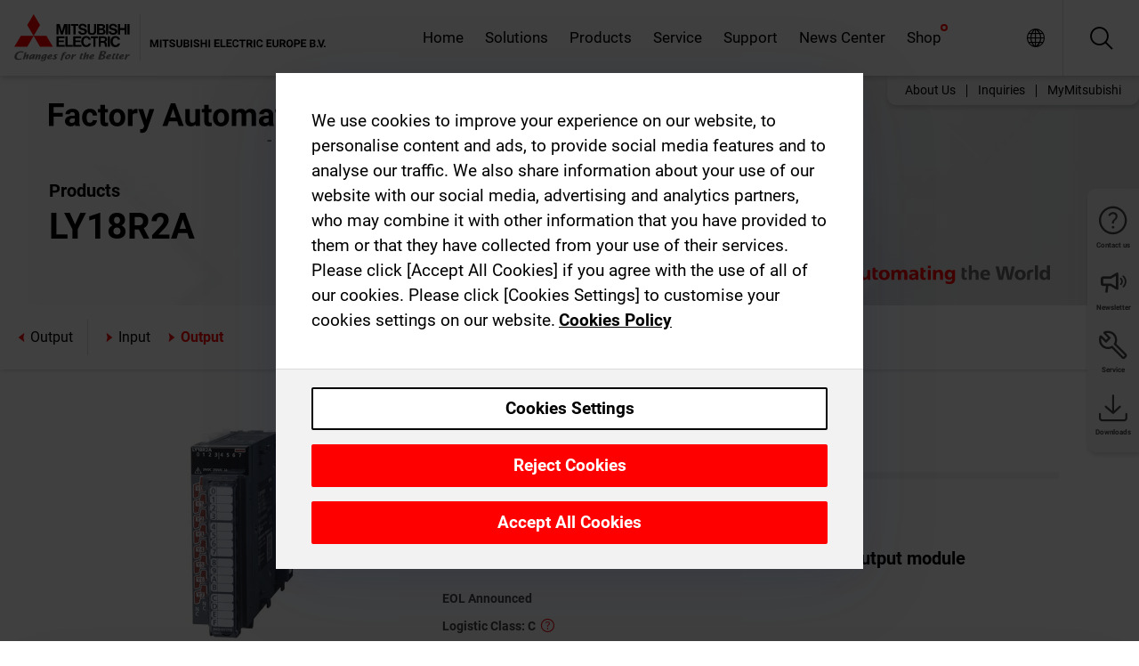

--- FILE ---
content_type: text/html; charset=utf-8
request_url: https://ie.mitsubishielectric.com/fa/products/cnt/plc/plcl/io/output/ly18r2a.html
body_size: 12534
content:
<!DOCTYPE html><html lang="en-IE"><head><meta charSet="utf-8"/><meta name="viewport" content="width=device-width, initial-scale=1, maximum-scale=1, shrink-to-fit=no"/><meta name="description" content="These modules receive output commands from the system CPU and then activate/deactivate the corresponding external device directly connected to the electrical"/><link rel="apple-touch-icon" sizes="180x180" href="/fa/_next/static/files/src/images/favicon/apple-touch-icon.a576e94e16661c7486e77fc16ca74afa.png"/><link rel="icon" type="image/png" sizes="32x32" href="/fa/_next/static/files/src/images/favicon/favicon-32x32.78b701aef25d51d878e4878571162938.png"/><link rel="icon" type="image/png" sizes="16x16" href="/fa/_next/static/files/src/images/favicon/favicon-16x16.2e8beea163ac4c258396a70fd1d4b03e.png"/><link rel="shortcut icon" href="/fa/_next/static/files/src/images/favicon/favicon.2fc59d6a311c8314039bf50a4b6cef3a.ico"/><link rel="manifest" href="/fa/_next/static/files/src/images/favicon/site.54961a6d8d02f30f416e4abae904e1ef.webmanifest" crossorigin="use-credentials"/><link rel="mask-icon" href="/fa/_next/static/files/src/images/favicon/safari-pinned-tab.23ac0e0c500b73aec26f41cff45a2b2f.svg" color="#e40520"/><meta name="msapplication-TileColor" content="#ffffff"/><meta name="msapplication-config" content="/fa/_next/static/files/src/images/favicon/browserconfig.3ac082469a9d37ced95b0b9cb788ad07.xml"/><meta name="theme-color" content="#ffffff"/><title>LY18R2A</title><link rel="canonical" href="https://ie.mitsubishielectric.com/fa/products/cnt/plc/plcl/io/output/ly18r2a.html"/><link rel="alternate" hrefLang="no" href="https://no.mitsubishielectric.com/fa/products/cnt/plc/plcl/io/output/ly18r2a.html"/><link rel="alternate" hrefLang="en-NO" href="https://no.mitsubishielectric.com/fa/no_en/products/cnt/plc/plcl/io/output/ly18r2a.html"/><link rel="alternate" hrefLang="uk" href="https://ua.mitsubishielectric.com/fa/products/cnt/plc/plcl/io/output/ly18r2a.html"/><link rel="alternate" hrefLang="en-UA" href="https://ua.mitsubishielectric.com/fa/ua_en/products/cnt/plc/plcl/io/output/ly18r2a.html"/><link rel="alternate" hrefLang="sv" href="https://se.mitsubishielectric.com/fa/products/cnt/plc/plcl/io/output/ly18r2a.html"/><link rel="alternate" hrefLang="en-SE" href="https://se.mitsubishielectric.com/fa/se_en/products/cnt/plc/plcl/io/output/ly18r2a.html"/><link rel="alternate" hrefLang="en-IE" href="https://ie.mitsubishielectric.com/fa/products/cnt/plc/plcl/io/output/ly18r2a.html"/><link rel="alternate" hrefLang="en-GB" href="https://gb.mitsubishielectric.com/fa/products/cnt/plc/plcl/io/output/ly18r2a.html"/><link rel="alternate" hrefLang="tr" href="https://tr.mitsubishielectric.com/fa/products/cnt/plc/plcl/io/output/ly18r2a.html"/><link rel="alternate" hrefLang="en-TR" href="https://tr.mitsubishielectric.com/fa/tr_en/products/cnt/plc/plcl/io/output/ly18r2a.html"/><link rel="alternate" hrefLang="bg" href="https://bg.mitsubishielectric.com/fa/products/cnt/plc/plcl/io/output/ly18r2a.html"/><link rel="alternate" hrefLang="ro" href="https://ro.mitsubishielectric.com/fa/products/cnt/plc/plcl/io/output/ly18r2a.html"/><link rel="alternate" hrefLang="sl" href="https://si.mitsubishielectric.com/fa/products/cnt/plc/plcl/io/output/ly18r2a.html"/><link rel="alternate" hrefLang="sk" href="https://sk.mitsubishielectric.com/fa/products/cnt/plc/plcl/io/output/ly18r2a.html"/><link rel="alternate" hrefLang="en-SK" href="https://sk.mitsubishielectric.com/fa/sk_en/products/cnt/plc/plcl/io/output/ly18r2a.html"/><link rel="alternate" hrefLang="cs" href="https://cz.mitsubishielectric.com/fa/products/cnt/plc/plcl/io/output/ly18r2a.html"/><link rel="alternate" hrefLang="en-CZ" href="https://cz.mitsubishielectric.com/fa/cz_en/products/cnt/plc/plcl/io/output/ly18r2a.html"/><link rel="alternate" hrefLang="hu" href="https://hu.mitsubishielectric.com/fa/products/cnt/plc/plcl/io/output/ly18r2a.html"/><link rel="alternate" hrefLang="en-HU" href="https://hu.mitsubishielectric.com/fa/hu_en/products/cnt/plc/plcl/io/output/ly18r2a.html"/><link rel="alternate" hrefLang="pl" href="https://pl.mitsubishielectric.com/fa/products/cnt/plc/plcl/io/output/ly18r2a.html"/><link rel="alternate" hrefLang="en-PL" href="https://pl.mitsubishielectric.com/fa/pl_en/products/cnt/plc/plcl/io/output/ly18r2a.html"/><link rel="alternate" hrefLang="es" href="https://es.mitsubishielectric.com/fa/products/cnt/plc/plcl/io/output/ly18r2a.html"/><link rel="alternate" hrefLang="fr" href="https://fr.mitsubishielectric.com/fa/products/cnt/plc/plcl/io/output/ly18r2a.html"/><link rel="alternate" hrefLang="en-FR" href="https://fr.mitsubishielectric.com/fa/fr_en/products/cnt/plc/plcl/io/output/ly18r2a.html"/><link rel="alternate" hrefLang="it" href="https://it.mitsubishielectric.com/fa/products/cnt/plc/plcl/io/output/ly18r2a.html"/><link rel="alternate" hrefLang="en-IT" href="https://it.mitsubishielectric.com/fa/it_en/products/cnt/plc/plcl/io/output/ly18r2a.html"/><link rel="alternate" hrefLang="nl-BE" href="https://be.mitsubishielectric.com/fa/products/cnt/plc/plcl/io/output/ly18r2a.html"/><link rel="alternate" hrefLang="nl" href="https://nl.mitsubishielectric.com/fa/products/cnt/plc/plcl/io/output/ly18r2a.html"/><link rel="alternate" hrefLang="de" href="https://de.mitsubishielectric.com/fa/products/cnt/plc/plcl/io/output/ly18r2a.html"/><link rel="alternate" hrefLang="en-DE" href="https://de.mitsubishielectric.com/fa/de_en/products/cnt/plc/plcl/io/output/ly18r2a.html"/><link rel="alternate" hrefLang="en" href="https://emea.mitsubishielectric.com/fa/products/cnt/plc/plcl/io/output/ly18r2a.html"/><link rel="alternate" hrefLang="x-default" href="https://emea.mitsubishielectric.com/fa/products/cnt/plc/plcl/io/output/ly18r2a.html"/><meta name="next-head-count" content="46"/><link data-next-font="" rel="preconnect" href="/" crossorigin="anonymous"/><link rel="preload" href="/fa/_next/static/css/ab438926276ecfb7.css" as="style"/><link rel="stylesheet" href="/fa/_next/static/css/ab438926276ecfb7.css" data-n-g=""/><link rel="preload" href="/fa/_next/static/css/7809bb7da834c5e4.css" as="style"/><link rel="stylesheet" href="/fa/_next/static/css/7809bb7da834c5e4.css"/><link rel="preload" href="/fa/_next/static/css/5caab035cf548dcb.css" as="style"/><link rel="stylesheet" href="/fa/_next/static/css/5caab035cf548dcb.css"/><link rel="preload" href="/fa/_next/static/css/36169cc6e70816b8.css" as="style"/><link rel="stylesheet" href="/fa/_next/static/css/36169cc6e70816b8.css"/><link rel="preload" href="/fa/_next/static/css/b03faed2e3a1e386.css" as="style"/><link rel="stylesheet" href="/fa/_next/static/css/b03faed2e3a1e386.css"/><link rel="preload" href="/fa/_next/static/css/4e91afc5fcde397d.css" as="style"/><link rel="stylesheet" href="/fa/_next/static/css/4e91afc5fcde397d.css"/><link rel="preload" href="/fa/_next/static/css/52ff5c062de323c4.css" as="style"/><link rel="stylesheet" href="/fa/_next/static/css/52ff5c062de323c4.css"/><link rel="preload" href="/fa/_next/static/css/51b63c09a4fcbb25.css" as="style"/><link rel="stylesheet" href="/fa/_next/static/css/51b63c09a4fcbb25.css"/><link rel="preload" href="/fa/_next/static/css/2fe377d54ccd8bcc.css" as="style"/><link rel="stylesheet" href="/fa/_next/static/css/2fe377d54ccd8bcc.css"/><link rel="preload" href="/fa/_next/static/css/8b45db3e4b79d76d.css" as="style"/><link rel="stylesheet" href="/fa/_next/static/css/8b45db3e4b79d76d.css"/><link rel="preload" href="/fa/_next/static/css/319b433f6d83b539.css" as="style"/><link rel="stylesheet" href="/fa/_next/static/css/319b433f6d83b539.css"/><link rel="preload" href="/fa/_next/static/css/8d246778fae1cbd3.css" as="style"/><link rel="stylesheet" href="/fa/_next/static/css/8d246778fae1cbd3.css"/><link rel="preload" href="/fa/_next/static/css/6e3d3207063d673d.css" as="style"/><link rel="stylesheet" href="/fa/_next/static/css/6e3d3207063d673d.css"/><noscript data-n-css=""></noscript><script defer="" nomodule="" src="/fa/_next/static/chunks/polyfills-42372ed130431b0a.js"></script><script defer="" src="/fa/_next/static/chunks/9039.ca826586d239fee1.js"></script><script defer="" src="/fa/_next/static/chunks/5399.58e2aac638b4d14e.js"></script><script defer="" src="/fa/_next/static/chunks/i18n-en.228ecaf55c1029a1.js"></script><script defer="" src="/fa/_next/static/chunks/9762.b57a9bf4ad2d671b.js"></script><script defer="" src="/fa/_next/static/chunks/4761-0063ed188b43a65f.js"></script><script defer="" src="/fa/_next/static/chunks/851.e8e443f58082611c.js"></script><script defer="" src="/fa/_next/static/chunks/2848.5bee2b4013ed37d3.js"></script><script defer="" src="/fa/_next/static/chunks/9819.4e4f1fb9925ca5a1.js"></script><script defer="" src="/fa/_next/static/chunks/8834-17b125b1bbfb86f3.js"></script><script defer="" src="/fa/_next/static/chunks/5285.e251bc5d5816cb4a.js"></script><script defer="" src="/fa/_next/static/chunks/6711.3c5e5bb629241b8a.js"></script><script defer="" src="/fa/_next/static/chunks/6233.1ded2324f0aad072.js"></script><script defer="" src="/fa/_next/static/chunks/7318.af33bc677d457f62.js"></script><script src="/fa/_next/static/chunks/webpack-5a1a80cbcf7959e3.js" defer=""></script><script src="/fa/_next/static/chunks/framework-978a6051e6d0c57a.js" defer=""></script><script src="/fa/_next/static/chunks/main-01a8f294476b3c7a.js" defer=""></script><script src="/fa/_next/static/chunks/pages/_app-eabe27219992edf6.js" defer=""></script><script src="/fa/_next/static/chunks/pages/products/%5B...path%5D-3056d46192a6e840.js" defer=""></script><script src="/fa/_next/static/wcxOfKzjYsW2foGu_68jV/_buildManifest.js" defer=""></script><script src="/fa/_next/static/wcxOfKzjYsW2foGu_68jV/_ssgManifest.js" defer=""></script></head><body><div class="app-wrapper"><div id="__next"><style>
    #nprogress {
      pointer-events: none;
    }
    #nprogress .bar {
      background: #29D;
      position: fixed;
      z-index: 9999;
      top: 0;
      left: 0;
      width: 100%;
      height: 3px;
    }
    #nprogress .peg {
      display: block;
      position: absolute;
      right: 0px;
      width: 100px;
      height: 100%;
      box-shadow: 0 0 10px #29D, 0 0 5px #29D;
      opacity: 1;
      -webkit-transform: rotate(3deg) translate(0px, -4px);
      -ms-transform: rotate(3deg) translate(0px, -4px);
      transform: rotate(3deg) translate(0px, -4px);
    }
    #nprogress .spinner {
      display: block;
      position: fixed;
      z-index: 1031;
      top: 15px;
      right: 15px;
    }
    #nprogress .spinner-icon {
      width: 18px;
      height: 18px;
      box-sizing: border-box;
      border: solid 2px transparent;
      border-top-color: #29D;
      border-left-color: #29D;
      border-radius: 50%;
      -webkit-animation: nprogresss-spinner 400ms linear infinite;
      animation: nprogress-spinner 400ms linear infinite;
    }
    .nprogress-custom-parent {
      overflow: hidden;
      position: relative;
    }
    .nprogress-custom-parent #nprogress .spinner,
    .nprogress-custom-parent #nprogress .bar {
      position: absolute;
    }
    @-webkit-keyframes nprogress-spinner {
      0% {
        -webkit-transform: rotate(0deg);
      }
      100% {
        -webkit-transform: rotate(360deg);
      }
    }
    @keyframes nprogress-spinner {
      0% {
        transform: rotate(0deg);
      }
      100% {
        transform: rotate(360deg);
      }
    }
  </style><div class="Header_root__pzmj4"><div class="headroom-wrapper"><div class="headroom headroom--unfixed"><div class="Header_headerWrapper__DekL_"><div class="Header_header__WnKkU"><div class="Grid_containerFluidLg__zRTdk"><div class="Header_top__0s1Xl"><a rel="follow" class="Logo_root__QbgAT" href="https://ie.mitsubishielectric.com/fa"><img class="Logo_logo__qW1eN" src="/fa/_next/static/files/src/images/theme/mefa/logo/logo-europe.156c24cd4cf95dc2ee1aa4f85f38cab0.svg" alt="MITSUBISHI ELECTRIC Changes for the Better"/></a><div class="Header_navWrapper__ySc6C Header_desktop__JZ5s_"><div class="MainNavigation_root__KGiMA Header_mainNavigation__YuL_M"></div></div><div class="Header_topAside__8CrKi"><a class="IconLink_root___zYZ3 Header_link__x2oft Header_desktop__JZ5s_" rel="follow noopener noreferrer " href="https://www.mitsubishielectric.com/fa/worldwide/index.html" target="popup"><span class="IconLink_icon__epuhu Header_link--icon__FXSJK icon-global"></span><span class="IconLink_iconRight__ElcD5 Header_link--iconRight__cHMZM icon-blank"></span></a><span class="Header_linkWrapper__dub_r Header_desktop__JZ5s_"><a class="IconLink_root___zYZ3 Header_linkSearch__5e0ZV" rel="follow noopener noreferrer "><span class="IconLink_icon__epuhu Header_linkSearch--icon__bmubY icon-search"></span></a><div class="Search_root__5pOaT Search_isCustom__R1uVW"><div class="Search_fieldWrapper__4XmwP"><div class="Search_fieldWrapperContent__YWu_g"><a class="Search_showAdvancedSearchLink__nTAoW BasicLink_isStyless__0CAHH" rel="follow noopener noreferrer " href="https://ie.mitsubishielectric.com/fa/advanced-search?q="><span class="Search_fieldIcon__rRCsr icon-search"></span></a></div></div><div class=""><div></div></div></div></span><div class="Header_triggersWrap__7hFWw Header_phone__zj2yS"><a class="IconLink_root___zYZ3 Header_link__x2oft" rel="follow noopener noreferrer "><span class="IconLink_icon__epuhu Header_link--icon__FXSJK icon-menu"></span></a></div></div></div></div><div class="Header_floatingMenus__IL4PM Header_desktop__JZ5s_"><div class="HeaderLinks_root__4EjxV Header_floatingMenu__BrMSb"><a class="HeaderLinks_link__0Biow HeaderLinks_phone__CSCD6" rel="follow noopener noreferrer " href="https://www.mitsubishielectric.com/fa/worldwide/index.html" target="_blank"><button class="Button_root__PfW0G HeaderLinks_btn__8LBuH Button_link__99QS3"><span class="Button_label___b9zT"><span>Locations Worldwide</span></span></button><span class="HeaderLinks_icon__xl0Rj icon-external HeaderLinks_externalIcon__AznLw"></span></a><a class="Subheader_link__G6ZZ_" rel="follow noopener noreferrer "><button disabled="" class="Button_root__PfW0G Subheader_btn__WJO6c Button_link__99QS3 Button_is-disabled__ML_N2 Subheader_btn--is-disabled__IY7JT"><span class="Button_label___b9zT"><span>MyMitsubishi</span></span></button></a></div></div></div><div class="Header_menuCollapsible__O_D04"><div class="MainNavigation_root__KGiMA MainNavigation_isBlock__3KsSU"></div></div></div></div></div></div><div><div class="PageMainTeaser_root__t9v9D Content_teaser___1bS2 PageMainTeaser_third__ftP0k PageMainTeaser_hasAutomatingTheWorld__T2uDz"><span class="LazyImage_imageWrapper__KC5Sz PageMainTeaser_imageWrapper__yVzAP LazyImage_imageAbsolute__bdoNy"><span class="LazyImage_imageElement__JKU7j"></span><noscript><img class="LazyImage_imageElement__JKU7j" src="/fa/_next/static/files/src/images/tiers/Products-background-3rd-tier.be581767a2fbff7cf5c8cbecab047847.jpg"/></noscript></span><div class="PageMainTeaser_content__MC_iv"><div class="PageMainTeaser_faLogo__Y9ZXR"><img src="/fa/_next/static/files/src/images/theme/mefa/logo/fa_logo_ireland.b2447ae4cb040a1a17942ed145e6070d.svg" alt="Factory Automation" class="PageMainTeaser_faLogo__Y9ZXR"/></div><div class="PageMainTeaser_titleArea__BdS5X"><div class="PageMainTeaser_mainTitle__BCNL6">Programmable Controllers MELSEC</div><h1 class="PageMainTeaser_subTitle__i8bRR">LY18R2A</h1></div><img src="/fa/_next/static/files/src/images/theme/mefa/logo/atw.274bd77a24f3b3a3d550ebfc3a736bba.svg" alt="Automating the World" class="PageMainTeaser_atwLogo__Ly1sP"/></div></div><div class="Content_pageNav__GD4_w"><div class="SidebarNavigation_root__4_J9f"><div class="SidebarNavigation_container__0G3P9 Grid_containerFluidLg__zRTdk"><div class="SidebarNavigation_content__jUW4Q"><div class="SidebarNavigation_header__NWpvP"><span style="display:contents"><a class="IconLink_root___zYZ3 SidebarNavigation_navLink__IydTR" rel="follow noopener noreferrer " href="https://ie.mitsubishielectric.com/fa/products/cnt/plc/plcl/io/output"><span class="IconLink_icon__epuhu icon-navigation_condensed_left"></span><span>Output</span></a></span></div><ul class="SidebarNavigation_nav__KaPOO"><li class="SidebarNavigation_navItem__U6wv6"><span style="display:contents"><a class="IconLink_root___zYZ3 SidebarNavigation_navLink__IydTR" rel="follow noopener noreferrer " href="https://ie.mitsubishielectric.com/fa/products/cnt/plc/plcl/io/input"><span class="IconLink_icon__epuhu icon-navigation_condensed_right"></span><span class="IconLink_label__ZVIm8">Input</span></a></span></li><li class="SidebarNavigation_navItem__U6wv6"><span style="display:contents"><a class="IconLink_root___zYZ3 SidebarNavigation_navLink__IydTR IconLink_link--isActive__8_Ek1 SidebarNavigation_navLink--link--isActive__2g4tM" rel="follow noopener noreferrer " href="https://ie.mitsubishielectric.com/fa/products/cnt/plc/plcl/io/output"><span class="IconLink_icon__epuhu icon-navigation_condensed_right"></span><span class="IconLink_label__ZVIm8">Output</span></a></span></li></ul></div></div></div></div><div class="Content_container__7GVkA Grid_containerFluidLg__zRTdk"><div class="Content_cols__TZMBM"><div class="Content_nav__a5JlZ"></div><div class="Content_main__yCJUN"><div class="LoadingAnimation_root__4YuiU"><div class="LoadingAnimation_content__QRPsp"><img src="/fa/_next/static/files/src/images/animation/loading-robot-hand.6ea907a67299ad5829899eb0c24c34b6.gif" class="LoadingAnimation_gif__ImD_w LoadingAnimation_gif-medium__LNo2h" alt=""/><span class="LoadingAnimation_label__vIQCR LoadingAnimation_label-medium__3IXMC">Loading...</span></div></div></div></div><div class="Content_aside__SGr8u"><div class="FloatingSidebar_root__VE_X0"><div class="FloatingSidebarNavigation_root__hnt95"><div class="FloatingSidebarNavigation_menu__3Ojsk"><ul class="FloatingSidebarNavigation_nav__Tc9ac"><li class="FloatingSidebarNavigation_navItem__bRe87"><a class="IconLink_root___zYZ3 FloatingSidebarNavigation_navLink__blKCT" rel="follow noopener noreferrer " href="https://ie.mitsubishielectric.com/fa/service"><span class="IconLink_icon__epuhu FloatingSidebarNavigation_navLink--icon__dNjSi icon-tool"></span><span class="IconLink_label__ZVIm8 FloatingSidebarNavigation_navLink--label__SOBtC">Service</span></a></li><li class="FloatingSidebarNavigation_navItem__bRe87"><a class="IconLink_root___zYZ3 FloatingSidebarNavigation_navLink__blKCT" rel="follow noopener noreferrer " href="https://ie.mitsubishielectric.com/fa/advanced-search?ct=document&amp;sb=date"><span class="IconLink_icon__epuhu FloatingSidebarNavigation_navLink--icon__dNjSi icon-download"></span><span class="IconLink_label__ZVIm8 FloatingSidebarNavigation_navLink--label__SOBtC">Downloads</span></a></li></ul></div></div></div></div><div class="BackToTopButton_root__XrELz BackToTopButton_hidden__AbOqJ"><button type="button" class="Button_root__PfW0G BackToTopButton_button__G_GWl Button_black__u0oxO"><span class="Button_icon__x31Nw BackToTopButton_button--icon__LghVg icon-chevron-up" aria-hidden="true"></span></button></div></div></div><div class="Footer_root__9thnv"><div class="Footer_breadcrumbs__Cp3SD"><div class="Footer_container__Lyq6N Grid_containerFluidLg__zRTdk"><div class="Breadcrumbs_root__8Q1M5"><ul class="Breadcrumbs_list__G9w2Y"><li class="Breadcrumbs_listItem__gjm_y"><span style="display:contents"><a class="Breadcrumbs_link__Ty0Lq" rel="follow noopener noreferrer " href="https://ie.mitsubishielectric.com/fa/products/cnt">Controllers</a></span></li><li class="Breadcrumbs_listItem__gjm_y"><span style="display:contents"><a class="Breadcrumbs_link__Ty0Lq" rel="follow noopener noreferrer " href="https://ie.mitsubishielectric.com/fa/products/cnt/plc">Programmable Controllers MELSEC</a></span></li><li class="Breadcrumbs_listItem__gjm_y"><span style="display:contents"><a class="Breadcrumbs_link__Ty0Lq" rel="follow noopener noreferrer " href="https://ie.mitsubishielectric.com/fa/products/cnt/plc/plcl">MELSEC-L Series</a></span></li><li class="Breadcrumbs_listItem__gjm_y"><span style="display:contents"><a class="Breadcrumbs_link__Ty0Lq" rel="follow noopener noreferrer " href="https://ie.mitsubishielectric.com/fa/products/cnt/plc/plcl/io">I/O module</a></span></li><li class="Breadcrumbs_listItem__gjm_y"><span style="display:contents"><a class="Breadcrumbs_link__Ty0Lq" rel="follow noopener noreferrer " href="https://ie.mitsubishielectric.com/fa/products/cnt/plc/plcl/io/output">Output</a></span></li><li class="Breadcrumbs_listItem__gjm_y"><span class="Breadcrumbs_active__ZhcEo">LY18R2A</span></li></ul></div></div></div><div class="Footer_footer__WZb4K"><div class="Footer_containerMain__gMjns Grid_containerFluidLg__zRTdk"><div class="Footer_content__Xp_oM"><ul class="Footer_nav__WNpOs"></ul><div class="Footer_copyright__WazQd"><span></span></div></div></div></div></div></div></div><script id="__NEXT_DATA__" type="application/json">{"props":{"pageProps":{"baseUrl":"/products","categoryUrl":"/cnt/plc/plcl/io/output","params":{"$baseName":"ly18r2a"},"url":"/cnt/plc/plcl/io/output/ly18r2a.html","categoryDataResult":{"productCategoryByUrl":{"__typename":"ProductCategory","id":"bltcf0ae4f343f8913f","title":"Output","additionalTitle":"","descriptionHeader":null,"description":"These modules receive output commands from the system CPU and then activate/deactivate the corresponding external device directly connected to the electrical switch/output module.","url":"/cnt/plc/plcl/io/output","isFinal":true,"isGeneral":false,"isTeaserOnly":false,"isInheritedTeaserOnly":false,"showSideNavigation":true,"showThirdLevelSubCategories":true,"showTeaserDescription":null,"collapsibleType":"","maxNumberOfLines":1,"showAnchorLinks":false,"contentCollapsed":false,"overrideCollapsibleTitle":null,"content":null,"image":{"__typename":"Image","url":"https://eu-images.contentstack.com/v3/assets/blt5412ff9af9aef77f/blt50045460d43f2915/617014bb7742620f5c8c143f/8e_01lp4plcl_s006.jpg?auto=webp\u0026quality=100\u0026format=jpg\u0026disable=upscale","title":"Output module"},"subNavigation":[],"generalCategoryNavigation":[],"parentPath":[{"__typename":"ProductCategoryNavigationData","id":"bltcf86a86214811ad4","title":"Controllers","url":"/cnt","productCategoryGroups":[{"__typename":"ProductCategoryGroupNavigationData","id":"blt29f1ce0926dfc433","image":null,"elements":[{"__typename":"ProductCategory","id":"blt7dad488e11267ae4","title":"Programmable Automation Controllers MELSEC","type":"product_category","url":"/cnt/mxc","isInheritedTeaserOnly":false,"isTeaserOnly":false,"isGeneral":false},{"__typename":"ProductCategory","id":"blt8a003fa7b726dd0b","title":"Programmable Controllers MELSEC","type":"product_category","url":"/cnt/plc","isInheritedTeaserOnly":false,"isTeaserOnly":false,"isGeneral":false},{"__typename":"ProductCategory","id":"blta58c739403527cfe","title":"Motion Controllers","type":"product_category","url":"/cnt/ssc","isInheritedTeaserOnly":false,"isTeaserOnly":false,"isGeneral":false}],"description":null,"showElementImage":true,"showElementDescription":true,"showMainLinkOnly":false,"elementAreTeasersOnly":false}],"subNavigation":[],"generalCategoryNavigation":[]},{"__typename":"ProductCategoryNavigationData","id":"blt8a003fa7b726dd0b","title":"Programmable Controllers MELSEC","url":"/cnt/plc","productCategoryGroups":[{"__typename":"ProductCategoryGroupNavigationData","id":"blt620fc7a2b266599e","image":null,"elements":[{"__typename":"ProductCategory","id":"blt4f6878937f9a2b1c","title":"MELSEC iQ-R Series","type":"product_category","url":"/cnt/plc/plcr","isInheritedTeaserOnly":false,"isTeaserOnly":false,"isGeneral":false},{"__typename":"ProductCategory","id":"bltef8d9df031dc6d89","title":"MELSEC iQ-F Series","type":"product_category","url":"/cnt/plc/plcf","isInheritedTeaserOnly":false,"isTeaserOnly":false,"isGeneral":false},{"__typename":"ProductCategory","id":"bltd3324f3b8f319aa1","title":"MELSEC System Q","type":"product_category","url":"/cnt/plc/plcq","isInheritedTeaserOnly":false,"isTeaserOnly":false,"isGeneral":false},{"__typename":"ProductCategory","id":"bltb7fe5fb8cb5759c3","title":"MELSEC-L Series","type":"product_category","url":"/cnt/plc/plcl","isInheritedTeaserOnly":false,"isTeaserOnly":false,"isGeneral":false},{"__typename":"ProductCategory","id":"blteb2bb06059606143","title":"MELSEC-F Series","type":"product_category","url":"/cnt/plc/plc_fx","isInheritedTeaserOnly":false,"isTeaserOnly":false,"isGeneral":false},{"__typename":"ProductCategory","id":"blt7741dd4d1cff6f04","title":"Network related products","type":"product_category","url":"/cnt/plc/plcccl","isInheritedTeaserOnly":false,"isTeaserOnly":false,"isGeneral":false},{"__typename":"ProductCategory","id":"blt972cba90150c2a04","title":"Options","type":"product_category","url":"/cnt/plc/options","isInheritedTeaserOnly":false,"isTeaserOnly":false,"isGeneral":false},{"__typename":"ProductCategory","id":"blt9fb817cbc10ff0f3","title":"PLC engineering software","type":"product_category","url":"/cnt/plc/plceng","isInheritedTeaserOnly":false,"isTeaserOnly":false,"isGeneral":false}],"description":null,"showElementImage":true,"showElementDescription":true,"showMainLinkOnly":true,"elementAreTeasersOnly":false},{"__typename":"ProductCategoryGroupNavigationData","id":"bltd84807be338aaa6f","image":null,"elements":[{"__typename":"ProductCategory","id":"bltf9c3b259c7c58b19","title":"iQ Works","type":"product_category","url":"/cnt/plc/plceng/iq_works","isInheritedTeaserOnly":false,"isTeaserOnly":false,"isGeneral":false},{"__typename":"ProductCategory","id":"blt84aab750b0800fc0","title":"GX Works","type":"product_category","url":"/cnt/plc/plceng/gx_works2","isInheritedTeaserOnly":false,"isTeaserOnly":false,"isGeneral":false},{"__typename":"ProductCategory","id":"blt3420f3d4677666b1","title":"e-Manual","type":"product_category","url":"/cnt/plc/plceng/e-manual","isInheritedTeaserOnly":false,"isTeaserOnly":false,"isGeneral":false},{"__typename":"ProductCategory","id":"bltc4dcfef00659b4a3","title":"MX Component","type":"product_category","url":"/cnt/plc/plceng/mx_components","isInheritedTeaserOnly":false,"isTeaserOnly":false,"isGeneral":false},{"__typename":"ProductCategory","id":"blt530700f5c812b24d","title":"MX Sheet","type":"product_category","url":"/cnt/plc/plceng/mx-sheet","isInheritedTeaserOnly":false,"isTeaserOnly":false,"isGeneral":false},{"__typename":"ProductCategory","id":"blt1d64af05a1338e4f","title":"Other engineering softwares","type":"product_category","url":"/cnt/plc/plceng/other_eng","isInheritedTeaserOnly":false,"isTeaserOnly":false,"isGeneral":false},{"__typename":"ProductCategory","id":"blt26c8f75393978d6b","title":"Peripheral equipment support tools","type":"product_category","url":"/cnt/plc/plceng/support_tools","isInheritedTeaserOnly":false,"isTeaserOnly":false,"isGeneral":false}],"description":null,"showElementImage":true,"showElementDescription":true,"showMainLinkOnly":true,"elementAreTeasersOnly":true},{"__typename":"ProductCategoryGroupNavigationData","id":"blt5b00c399f9d0235a","image":null,"elements":[{"__typename":"ProductCategory","id":"blt6dce7f14139d492f","title":"All CPUs","type":"product_category","url":"/cnt/plc/allcpu","isInheritedTeaserOnly":false,"isTeaserOnly":false,"isGeneral":true},{"__typename":"ProductCategory","id":"blt2bac9198e34fedb7","title":"All Software","type":"product_category","url":"/cnt/plc/allsoftware","isInheritedTeaserOnly":false,"isTeaserOnly":false,"isGeneral":true},{"__typename":"ProductCategory","id":"blt523726b9143b6c03","title":"All Power Supplies","type":"product_category","url":"/cnt/plc/allpowersupply","isInheritedTeaserOnly":false,"isTeaserOnly":false,"isGeneral":true},{"__typename":"ProductCategory","id":"blt5a0a9e4b35e67c04","title":"All Base Units","type":"product_category","url":"/cnt/plc/allbaseunit","isInheritedTeaserOnly":false,"isTeaserOnly":false,"isGeneral":true},{"__typename":"ProductCategory","id":"blt3aa8d308e86406b6","title":"All Digital I/O Modules","type":"product_category","url":"/cnt/plc/alldigitaliomodule","isInheritedTeaserOnly":false,"isTeaserOnly":false,"isGeneral":true},{"__typename":"ProductCategory","id":"blt2fdd7b50f94c1e50","title":"All Analogue I/O Modules","type":"product_category","url":"/cnt/plc/analogueiomodule","isInheritedTeaserOnly":false,"isTeaserOnly":false,"isGeneral":true},{"__typename":"ProductCategory","id":"blt37d3e15567fccdb3","title":"All Counter/Positioning Modules","type":"product_category","url":"/cnt/plc/allcounterpositioningmodule","isInheritedTeaserOnly":false,"isTeaserOnly":false,"isGeneral":true},{"__typename":"ProductCategory","id":"blt59bb8f2aac686d24","title":"All Network/Communication Modules","type":"product_category","url":"/cnt/plc/allnetworkcommunicationmodule","isInheritedTeaserOnly":false,"isTeaserOnly":false,"isGeneral":true},{"__typename":"ProductCategory","id":"blt061b411268d8c553","title":"All Options","type":"product_category","url":"/cnt/plc/alloption","isInheritedTeaserOnly":false,"isTeaserOnly":false,"isGeneral":true}],"description":null,"showElementImage":false,"showElementDescription":false,"showMainLinkOnly":false,"elementAreTeasersOnly":false},{"__typename":"ProductCategoryGroupNavigationData","id":"bltb2d5bdee146b2554","image":null,"elements":[],"description":null,"showElementImage":false,"showElementDescription":false,"showMainLinkOnly":false,"elementAreTeasersOnly":false}],"subNavigation":[],"generalCategoryNavigation":[]},{"__typename":"ProductCategoryNavigationData","id":"bltb7fe5fb8cb5759c3","title":"MELSEC-L Series","url":"/cnt/plc/plcl","productCategoryGroups":[{"__typename":"ProductCategoryGroupNavigationData","id":"blt28c9237476e89a91","image":null,"elements":[{"__typename":"ProductCategory","id":"blt1d574388108887c6","title":"CPU","type":"product_category","url":"/cnt/plc/plcl/cpu","isInheritedTeaserOnly":false,"isTeaserOnly":false,"isGeneral":false},{"__typename":"ProductCategory","id":"blt332a48a4c1ff3cce","title":"Branch/extension module","type":"product_category","url":"/cnt/plc/plcl/branch_extension","isInheritedTeaserOnly":false,"isTeaserOnly":false,"isGeneral":false},{"__typename":"ProductCategory","id":"blt3ebfed58b201754b","title":"Power supply","type":"product_category","url":"/cnt/plc/plcl/power_supply","isInheritedTeaserOnly":false,"isTeaserOnly":false,"isGeneral":false},{"__typename":"ProductCategory","id":"blt0fc5e9ffc402e9a4","title":"I/O module","type":"product_category","url":"/cnt/plc/plcl/io","isInheritedTeaserOnly":false,"isTeaserOnly":false,"isGeneral":false},{"__typename":"ProductCategory","id":"blt9d21c1e3c82d82ee","title":"Analog I/O module","type":"product_category","url":"/cnt/plc/plcl/analog_io","isInheritedTeaserOnly":false,"isTeaserOnly":false,"isGeneral":false},{"__typename":"ProductCategory","id":"blt3804ac7c8152d5a9","title":"Counter module","type":"product_category","url":"/cnt/plc/plcl/counter","isInheritedTeaserOnly":false,"isTeaserOnly":false,"isGeneral":false},{"__typename":"ProductCategory","id":"blt8a11445d9da6cb58","title":"Simple motion module","type":"product_category","url":"/cnt/plc/plcl/simple-motion-module","isInheritedTeaserOnly":false,"isTeaserOnly":false,"isGeneral":false},{"__typename":"ProductCategory","id":"blt47456da42940687c","title":"Positioning module","type":"product_category","url":"/cnt/plc/plcl/position","isInheritedTeaserOnly":false,"isTeaserOnly":false,"isGeneral":false},{"__typename":"ProductCategory","id":"blta13fe31e81655bd4","title":"Information module","type":"product_category","url":"/cnt/plc/plcl/information","isInheritedTeaserOnly":false,"isTeaserOnly":false,"isGeneral":false},{"__typename":"ProductCategory","id":"blt5f616207ac567a41","title":"Control network module","type":"product_category","url":"/cnt/plc/plcl/control_network","isInheritedTeaserOnly":false,"isTeaserOnly":false,"isGeneral":false}],"description":null,"showElementImage":true,"showElementDescription":true,"showMainLinkOnly":false,"elementAreTeasersOnly":false}],"subNavigation":[],"generalCategoryNavigation":[]},{"__typename":"ProductCategoryNavigationData","id":"blt0fc5e9ffc402e9a4","title":"I/O module","url":"/cnt/plc/plcl/io","productCategoryGroups":[{"__typename":"ProductCategoryGroupNavigationData","id":"blt537cd1be55227718","image":null,"elements":[{"__typename":"ProductCategory","id":"blt5ac789aeddc3675d","title":"Input","type":"product_category","url":"/cnt/plc/plcl/io/input","isInheritedTeaserOnly":false,"isTeaserOnly":false,"isGeneral":false},{"__typename":"ProductCategory","id":"bltcf0ae4f343f8913f","title":"Output","type":"product_category","url":"/cnt/plc/plcl/io/output","isInheritedTeaserOnly":false,"isTeaserOnly":false,"isGeneral":false}],"description":null,"showElementImage":true,"showElementDescription":true,"showMainLinkOnly":false,"elementAreTeasersOnly":false}],"subNavigation":[],"generalCategoryNavigation":[]}],"seo":{"__typename":"Seo","title":"Output","description":"These modules receive output commands from the system CPU and then activate/deactivate the corresponding external device directly connected to the electrical switch/output module.","portalName":"Ireland","fallbackTitle":"Output"},"menus":[],"pageMainTeaser":null,"fallbackPageMainTeaser":null,"overviewTeaser":null,"catchphraseTeaser":null,"categoryGroups":[]}},"productDataResult":{"productByUrl":{"__typename":"Product","id":"blt5c345d15aee1786b","title":"LY18R2A","additionalTitle":null,"shortDescription":"PLC L-Series Independent output at all points relay output module","additionalDescription":null,"hasRelatedDocuments":true,"published":"2026-01-13T17:43:14.224Z","created":"2025-09-10T22:17:36.176Z","version":34,"slug":"ly18r2a","code":"279074","url":"/ly18r2a","price":null,"materialGroup":"10.EOL.ANNOUNCED","meeMemoText":null,"logisticClass":"C","materialType":"ZHWA","boostInSearch":false,"consumptionl3m":0.667,"meta":[{"__typename":"Meta","key":"ABCIndicator","value":"\"C\""},{"__typename":"Meta","key":"materialType","value":"\"ZHWA\""},{"__typename":"Meta","key":"extMatGroupLangKey","value":"\"10.EOL.ANNOUNCED\""},{"__typename":"Meta","key":"listPrices","value":"[{\"catalog\":\"FA_IA_0210_01_10\",\"listPrices\":[{\"currencyIso\":\"EUR\",\"formattedValue\":\"€ 278,19\",\"priceType\":\"BUY\",\"value\":278.19}]},{\"catalog\":\"FA_IA_0310_01_10\",\"listPrices\":[{\"currencyIso\":\"GBP\",\"formattedValue\":\"£192.50\",\"priceType\":\"BUY\",\"value\":192.5}]},{\"catalog\":\"FA_IA_0410_01_10\",\"listPrices\":[{\"currencyIso\":\"EUR\",\"customerListPrice\":\"EB\",\"formattedValue\":\"€226.30\",\"priceType\":\"BUY\",\"value\":226.3},{\"currencyIso\":\"EUR\",\"customerListPrice\":\"EG\",\"formattedValue\":\"€194.00\",\"priceType\":\"BUY\",\"value\":194},{\"currencyIso\":\"NOK\",\"customerListPrice\":\"EO\",\"formattedValue\":\"NOK2,487.00\",\"priceType\":\"BUY\",\"value\":2487},{\"currencyIso\":\"SEK\",\"customerListPrice\":\"ES\",\"formattedValue\":\"SEK1,609.00\",\"priceType\":\"BUY\",\"value\":1609},{\"currencyIso\":\"EUR\",\"formattedValue\":\"€196.95\",\"priceType\":\"BUY\",\"value\":196.95},{\"currencyIso\":\"GBP\",\"formattedValue\":\"£171.86\",\"priceType\":\"BUY\",\"value\":171.86}]},{\"catalog\":\"FA_IA_0510_01_10\",\"listPrices\":[{\"currencyIso\":\"EUR\",\"customerListPrice\":\"G1\",\"formattedValue\":\"€75.53\",\"priceType\":\"BUY\",\"value\":75.53},{\"currencyIso\":\"EUR\",\"customerListPrice\":\"G3\",\"formattedValue\":\"€86.83\",\"priceType\":\"BUY\",\"value\":86.83},{\"currencyIso\":\"GBP\",\"customerListPrice\":\"G4\",\"formattedValue\":\"£58.81\",\"priceType\":\"BUY\",\"value\":58.81},{\"currencyIso\":\"RUB\",\"customerListPrice\":\"G9\",\"formattedValue\":\"₽6,673.54\",\"priceType\":\"BUY\",\"value\":6673.54}]},{\"catalog\":\"FA_IA_0610_01_10\",\"listPrices\":[{\"currencyIso\":\"EUR\",\"customerListPrice\":\"I0\",\"formattedValue\":\"€ 219,00\",\"priceType\":\"BUY\",\"value\":219},{\"currencyIso\":\"EUR\",\"formattedValue\":\"€ 219,00\",\"priceType\":\"BUY\",\"value\":219}]},{\"catalog\":\"FA_IA_0910_01_10\",\"listPrices\":[{\"currencyIso\":\"EUR\",\"customerListPrice\":\"EE\",\"formattedValue\":\"€ 144,24\",\"priceType\":\"BUY\",\"value\":144.24},{\"currencyIso\":\"GBP\",\"customerListPrice\":\"EF\",\"formattedValue\":\"£128.40\",\"priceType\":\"BUY\",\"value\":128.4}]},{\"catalog\":\"FA_IA_1510_01_10\",\"listPrices\":[{\"currencyIso\":\"EUR\",\"customerListPrice\":\"EB\",\"formattedValue\":\"€226.30\",\"priceType\":\"BUY\",\"value\":226.3},{\"currencyIso\":\"SEK\",\"customerListPrice\":\"ES\",\"formattedValue\":\"SEK2,487.00\",\"priceType\":\"BUY\",\"value\":2487}]},{\"catalog\":\"FA_IA_1710_01_10\",\"listPrices\":[{\"currencyIso\":\"CZK\",\"customerListPrice\":\"PE\",\"formattedValue\":\"Kč5,249.94\",\"priceType\":\"BUY\",\"value\":5249.94},{\"currencyIso\":\"EUR\",\"customerListPrice\":\"PE\",\"formattedValue\":\"€204.00\",\"priceType\":\"BUY\",\"value\":204},{\"currencyIso\":\"EUR\",\"customerListPrice\":\"PF\",\"formattedValue\":\"€204.00\",\"priceType\":\"BUY\",\"value\":204}]},{\"catalog\":\"FA_IA_1100_01_10\",\"listPrices\":[{\"currencyIso\":\"EUR\",\"formattedValue\":\"€ 285,15\",\"priceType\":\"BUY\",\"value\":285.15}]}]"}],"catalogs":["FA_IA_0210_01_10","FA_IA_0210_01_10_EUR","FA_IA_0310_01_10","FA_IA_0310_01_10_GBP","FA_IA_0410_01_10","FA_IA_0410_01_10_EUR_EB","FA_IA_0410_01_10_EUR_EG","FA_IA_0410_01_10_NOK_EO","FA_IA_0410_01_10_SEK_ES","FA_IA_0410_01_10_EUR","FA_IA_0410_01_10_GBP","FA_IA_0510_01_10","FA_IA_0510_01_10_EUR_G1","FA_IA_0510_01_10_EUR_G3","FA_IA_0510_01_10_GBP_G4","FA_IA_0510_01_10_RUB_G9","FA_IA_0610_01_10","FA_IA_0610_01_10_EUR_I0","FA_IA_0610_01_10_EUR","FA_IA_0910_01_10","FA_IA_0910_01_10_EUR_EE","FA_IA_0910_01_10_GBP_EF","FA_IA_1510_01_10","FA_IA_1510_01_10_EUR_EB","FA_IA_1510_01_10_SEK_ES","FA_IA_1710_01_10","FA_IA_1710_01_10_CZK_PE","FA_IA_1710_01_10_EUR_PE","FA_IA_1710_01_10_EUR_PF","FA_IA_1100_01_10","FA_IA_1100_01_10_EUR"],"hasGeneralCatalog":true,"keywords":"","eshopLink":{"__typename":"Link","title":"","url":"/Catalogue/PLC/PLC-Modular/Digital-Output-Module/LY18R2A/p/000000000000279074"},"seo":{"__typename":"Seo","title":"LY18R2A","description":null,"portalName":"Ireland","fallbackTitle":"LY18R2A"},"industries":[],"categoryPath":[{"__typename":"ProductCategoryNavigationData","id":"bltcf86a86214811ad4","title":"Controllers","url":"/cnt","warrantyIsApplicable":false,"level":0,"parentId":null},{"__typename":"ProductCategoryNavigationData","id":"blt8a003fa7b726dd0b","title":"Programmable Controllers MELSEC","url":"/cnt/plc","warrantyIsApplicable":false,"level":1,"parentId":"bltcf86a86214811ad4"},{"__typename":"ProductCategoryNavigationData","id":"bltb7fe5fb8cb5759c3","title":"MELSEC-L Series","url":"/cnt/plc/plcl","warrantyIsApplicable":true,"level":2,"parentId":"blt8a003fa7b726dd0b"},{"__typename":"ProductCategoryNavigationData","id":"blt0fc5e9ffc402e9a4","title":"I/O module","url":"/cnt/plc/plcl/io","warrantyIsApplicable":false,"level":3,"parentId":"bltb7fe5fb8cb5759c3"},{"__typename":"ProductCategoryNavigationData","id":"bltcf0ae4f343f8913f","title":"Output","url":"/cnt/plc/plcl/io/output","warrantyIsApplicable":false,"level":4,"parentId":"blt0fc5e9ffc402e9a4"}],"category":{"__typename":"ProductCategoryNavigationData","id":"bltcf0ae4f343f8913f","url":"/cnt/plc/plcl/io/output","title":"Output","level":4,"parentId":"blt0fc5e9ffc402e9a4"},"categories":[{"__typename":"ProductCategoryNavigationData","id":"bltcf86a86214811ad4","title":"Controllers","url":"/cnt","level":0,"parentId":null},{"__typename":"ProductCategoryNavigationData","id":"blt8a003fa7b726dd0b","title":"Programmable Controllers MELSEC","url":"/cnt/plc","level":1,"parentId":"bltcf86a86214811ad4"},{"__typename":"ProductCategoryNavigationData","id":"bltb7fe5fb8cb5759c3","title":"MELSEC-L Series","url":"/cnt/plc/plcl","level":2,"parentId":"blt8a003fa7b726dd0b"},{"__typename":"ProductCategoryNavigationData","id":"blt0fc5e9ffc402e9a4","title":"I/O module","url":"/cnt/plc/plcl/io","level":3,"parentId":"bltb7fe5fb8cb5759c3"},{"__typename":"ProductCategoryNavigationData","id":"bltcf0ae4f343f8913f","title":"Output","url":"/cnt/plc/plcl/io/output","level":4,"parentId":"blt0fc5e9ffc402e9a4"},{"__typename":"ProductCategoryNavigationData","id":"bltcf86a86214811ad4","title":"Controllers","url":"/cnt","level":0,"parentId":null},{"__typename":"ProductCategoryNavigationData","id":"blt8a003fa7b726dd0b","title":"Programmable Controllers MELSEC","url":"/cnt/plc","level":1,"parentId":"bltcf86a86214811ad4"},{"__typename":"ProductCategoryNavigationData","id":"blt3aa8d308e86406b6","title":"All Digital I/O Modules","url":"/cnt/plc/alldigitaliomodule","level":2,"parentId":"blt8a003fa7b726dd0b"}],"mainImage":{"__typename":"Image","id":"blt4ada56e197320085","title":"279074 Main image","url":"https://eu-images.contentstack.com/v3/assets/blt5412ff9af9aef77f/blt44c57573405996be/6961b5cc7c6ddf8085a99327/279074.jpg?auto=webp\u0026quality=100\u0026format=jpg\u0026disable=upscale"},"characteristicTabs":[{"__typename":"ProductCharacteristicTab","id":"bltfbdbcff971f9343a","title":"TECHNICAL INFORMATION","classifications":[{"__typename":"ProductClassification","id":"blt57d74075472d371f","title":"FA-MOD PLC: Digital Output Module","code":"100100205","characteristicValues":[{"__typename":"ProductCharacteristicValue","characteristic":{"__typename":"ProductCharacteristic","id":"blt00ab932682283bde","title":"Series"},"value":["MELSEC-L SERIES"]},{"__typename":"ProductCharacteristicValue","characteristic":{"__typename":"ProductCharacteristic","id":"bltc461c709b38967a0","title":"Type"},"value":["RELAY OUTPUT"]},{"__typename":"ProductCharacteristicValue","characteristic":{"__typename":"ProductCharacteristic","id":"blt66c051b9bc9a2078","title":"Occupied I/O Points on PLC"},"value":["16"]},{"__typename":"ProductCharacteristicValue","characteristic":{"__typename":"ProductCharacteristic","id":"blt2d839a5ae8191517","title":"Integrated Digital Outputs"},"value":["8"]},{"__typename":"ProductCharacteristicValue","characteristic":{"__typename":"ProductCharacteristic","id":"bltdc34f2ef528cc9d0","title":"Output Type"},"value":["RELAY"]},{"__typename":"ProductCharacteristicValue","characteristic":{"__typename":"ProductCharacteristic","id":"bltb2d492ccdbe6d0b3","title":"Rated Load Voltage (VAC)"},"value":["240"]},{"__typename":"ProductCharacteristicValue","characteristic":{"__typename":"ProductCharacteristic","id":"blt38c3168f5df6ea8f","title":"Rated Load Voltage (VDC)"},"value":["24"]},{"__typename":"ProductCharacteristicValue","characteristic":{"__typename":"ProductCharacteristic","id":"blt82804af3f3698366","title":"Wiring"},"value":["SCREW"]},{"__typename":"ProductCharacteristicValue","characteristic":{"__typename":"ProductCharacteristic","id":"bltfdd4309fede34295","title":"Int. Current Consumption (A)"},"value":["0,26"]}]},{"__typename":"ProductClassification","id":"blt802fc622784c1de0","title":"Conformity","code":"CONFORMITY","characteristicValues":[{"__typename":"ProductCharacteristicValue","characteristic":{"__typename":"ProductCharacteristic","id":"blt409b8c87f24a96a1","title":"CE"},"value":["COMPLIANT"]},{"__typename":"ProductCharacteristicValue","characteristic":{"__typename":"ProductCharacteristic","id":"blt21e273301e4bf516","title":"UL/cUL"},"value":["COMPLIANT"]},{"__typename":"ProductCharacteristicValue","characteristic":{"__typename":"ProductCharacteristic","id":"blt3ea79c09fb0ca0e6","title":"EAC"},"value":["NON-COMPLIANT"]},{"__typename":"ProductCharacteristicValue","characteristic":{"__typename":"ProductCharacteristic","id":"bltb15856255ec5d90b","title":"UKCA"},"value":["COMPLIANT"]}]},{"__typename":"ProductClassification","id":"blt8e5b9481c20234ef","title":"Product Dimensions \u0026 Weight","code":"DIMENSIONS","characteristicValues":[{"__typename":"ProductCharacteristicValue","characteristic":{"__typename":"ProductCharacteristic","id":"bltb5e1be474acf65f4","title":"Width (mm)"},"value":["28,5"]},{"__typename":"ProductCharacteristicValue","characteristic":{"__typename":"ProductCharacteristic","id":"blt570cf5d6629475b6","title":"Height (mm)"},"value":["90"]},{"__typename":"ProductCharacteristicValue","characteristic":{"__typename":"ProductCharacteristic","id":"blt5f9b498c0652308e","title":"Depth (mm)"},"value":["117"]},{"__typename":"ProductCharacteristicValue","characteristic":{"__typename":"ProductCharacteristic","id":"bltf0db7ef07c6d5f18","title":"Weight (kg)"},"value":["0,18"]}]},{"__typename":"ProductClassification","id":"bltf99002310a812fff","title":"Product Packaging","code":"PRODUCT_PACKAGING","characteristicValues":[{"__typename":"ProductCharacteristicValue","characteristic":{"__typename":"ProductCharacteristic","id":"bltf3592385c9c44901","title":"Cardboard (g)"},"value":["43"]},{"__typename":"ProductCharacteristicValue","characteristic":{"__typename":"ProductCharacteristic","id":"blt406ce72e76e0ef58","title":"Other paper (g)"},"value":["1"]},{"__typename":"ProductCharacteristicValue","characteristic":{"__typename":"ProductCharacteristic","id":"blt428c4eb4caa02b2c","title":"Aluminum (g)"},"value":["0"]},{"__typename":"ProductCharacteristicValue","characteristic":{"__typename":"ProductCharacteristic","id":"bltb8ef9779e54c1837","title":"Steel (g)"},"value":["0"]},{"__typename":"ProductCharacteristicValue","characteristic":{"__typename":"ProductCharacteristic","id":"blt3be6b8601982287d","title":"Styrofoam (g)"},"value":["0"]},{"__typename":"ProductCharacteristicValue","characteristic":{"__typename":"ProductCharacteristic","id":"blt0c2811b7a043c437","title":"Other plastic (g)"},"value":["18"]},{"__typename":"ProductCharacteristicValue","characteristic":{"__typename":"ProductCharacteristic","id":"blt96119ad56e5e3120","title":"Wood (g)"},"value":["0"]},{"__typename":"ProductCharacteristicValue","characteristic":{"__typename":"ProductCharacteristic","id":"bltf1ede506b9b6030b","title":"Glass (g)"},"value":["0"]},{"__typename":"ProductCharacteristicValue","characteristic":{"__typename":"ProductCharacteristic","id":"blt37f72ee208a3fa03","title":"Others (g)"},"value":["0"]}]}]},{"__typename":"ProductCharacteristicTab","id":"blt01f06fdaab728700","title":"ENVIRONMENTAL","classifications":[{"__typename":"ProductClassification","id":"blt7e5238de0a924084","title":"Environmental","code":"ENVIRONMENTAL","characteristicValues":[{"__typename":"ProductCharacteristicValue","characteristic":{"__typename":"ProductCharacteristic","id":"blt68e4dccb6e02f5f7","title":"REACH Limit Exceeded"},"value":["NO"]},{"__typename":"ProductCharacteristicValue","characteristic":{"__typename":"ProductCharacteristic","id":"blt6b298412d441c0e7","title":"Dangerous Goods Class"},"value":["NO"]},{"__typename":"ProductCharacteristicValue","characteristic":{"__typename":"ProductCharacteristic","id":"blta7b76bac4130f3ba","title":"Dangerous Goods Identifier"},"value":["NO"]},{"__typename":"ProductCharacteristicValue","characteristic":{"__typename":"ProductCharacteristic","id":"blte94ee30723180249","title":"RoHS Compliance"},"value":["COMPLIANT"]},{"__typename":"ProductCharacteristicValue","characteristic":{"__typename":"ProductCharacteristic","id":"blt239a16a1862e618b","title":"WEEE"},"value":["B2B"]}]}]}],"characteristicValues":[],"isOnSale":false,"characteristicGroups":[{"__typename":"ProductCharacteristicGroup","classification":{"__typename":"ProductClassification","id":"blt8c689d85dcfbd617","code":"JAPANESE_MODELCODE","title":"Japanese Model Code Determinition"},"characteristics":[{"__typename":"ProductCharacteristicItem","id":"blt553018485070995e","code":"model_code_type","title":"Model Code Type","value":["Unique Model Code"]},{"__typename":"ProductCharacteristicItem","id":"blt76ae1e8bccda1dfd","code":"unique_model_code","title":"MELCO Material Code","value":["1WC307"]},{"__typename":"ProductCharacteristicItem","id":"bltdcc1ccc58c8013b3","code":"model_name","title":"Model Name 1","value":["LY18R2A"]},{"__typename":"ProductCharacteristicItem","id":"bltb352e7ad80542539","code":"scc_code","title":"SCC Code","value":["1WC"]}]},{"__typename":"ProductCharacteristicGroup","classification":{"__typename":"ProductClassification","id":"blt57d74075472d371f","code":"100100205","title":"FA-MOD PLC: Digital Output Module"},"characteristics":[{"__typename":"ProductCharacteristicItem","id":"blt82804af3f3698366","code":"fa_ger_102","title":"Wiring","value":["SCREW"]},{"__typename":"ProductCharacteristicItem","id":"blt2d839a5ae8191517","code":"fa_ger_48","title":"Integrated Digital Outputs","value":["8"]},{"__typename":"ProductCharacteristicItem","id":"blt66c051b9bc9a2078","code":"fa_ger_62","title":"Occupied I/O Points on PLC","value":["16"]},{"__typename":"ProductCharacteristicItem","id":"blt38c3168f5df6ea8f","code":"fa_ger_177","title":"Rated Load Voltage (VDC)","value":["24"]},{"__typename":"ProductCharacteristicItem","id":"bltfdd4309fede34295","code":"fa_ger_173","title":"Int. Current Consumption (A)","value":["0,26"]},{"__typename":"ProductCharacteristicItem","id":"bltc461c709b38967a0","code":"fa_ger_101","title":"Type","value":["RELAY OUTPUT"]},{"__typename":"ProductCharacteristicItem","id":"bltdc34f2ef528cc9d0","code":"fa_ger_65","title":"Output Type","value":["RELAY"]},{"__typename":"ProductCharacteristicItem","id":"bltb2d492ccdbe6d0b3","code":"fa_ger_85","title":"Rated Load Voltage (VAC)","value":["240"]},{"__typename":"ProductCharacteristicItem","id":"blt00ab932682283bde","code":"fa_ger_254","title":"Series","value":["MELSEC-L SERIES"]}]},{"__typename":"ProductCharacteristicGroup","classification":{"__typename":"ProductClassification","id":"blt8e5b9481c20234ef","code":"DIMENSIONS","title":"Product Dimensions \u0026 Weight"},"characteristics":[{"__typename":"ProductCharacteristicItem","id":"blt5f9b498c0652308e","code":"fa_ger_111","title":"Depth (mm)","value":["117"]},{"__typename":"ProductCharacteristicItem","id":"bltf0db7ef07c6d5f18","code":"fa_ger_112","title":"Weight (kg)","value":["0,18"]},{"__typename":"ProductCharacteristicItem","id":"bltb5e1be474acf65f4","code":"fa_ger_109","title":"Width (mm)","value":["28,5"]},{"__typename":"ProductCharacteristicItem","id":"blt570cf5d6629475b6","code":"fa_ger_110","title":"Height (mm)","value":["90"]}]},{"__typename":"ProductCharacteristicGroup","classification":{"__typename":"ProductClassification","id":"blt7e5238de0a924084","code":"ENVIRONMENTAL","title":"Environmental"},"characteristics":[{"__typename":"ProductCharacteristicItem","id":"blt68e4dccb6e02f5f7","code":"fa_ger_115","title":"REACH Limit Exceeded","value":["NO"]},{"__typename":"ProductCharacteristicItem","id":"blte94ee30723180249","code":"fa_ger_129","title":"RoHS Compliance","value":["COMPLIANT"]},{"__typename":"ProductCharacteristicItem","id":"blt6b298412d441c0e7","code":"fa_ger_116","title":"Dangerous Goods Class","value":["NO"]},{"__typename":"ProductCharacteristicItem","id":"blt239a16a1862e618b","code":"fa_ger_245","title":"WEEE","value":["B2B"]},{"__typename":"ProductCharacteristicItem","id":"blta7b76bac4130f3ba","code":"fa_ger_274","title":"Dangerous Goods Identifier","value":["NO"]}]},{"__typename":"ProductCharacteristicGroup","classification":{"__typename":"ProductClassification","id":"blt8e04f136d8ff31f7","code":"LIFE_CYCLE","title":"Life Cycle"},"characteristics":[{"__typename":"ProductCharacteristicItem","id":"blte61a7b4d516b924f","code":"fa_ger_106","title":"End of Service (EOS)","value":["31.10.2034"]},{"__typename":"ProductCharacteristicItem","id":"blt718c5271fb57e3bd","code":"fa_ger_118","title":"Last Time Purchase (LTP)","value":["30.09.2027"]},{"__typename":"ProductCharacteristicItem","id":"blt23463f967780537b","code":"fa_ger_107","title":"Successor","value":["308712","280499"]},{"__typename":"ProductCharacteristicItem","id":"blt8c56a115fd38b1ff","code":"fa_ger_104","title":"Sales Start","value":["18.11.2014"]},{"__typename":"ProductCharacteristicItem","id":"blt9ac3dc26dc724207","code":"fa_ger_105","title":"Discontinued (EOL)","value":["19.12.2025"]},{"__typename":"ProductCharacteristicItem","id":"blt153734d6a71be982","code":"fa_ger_103","title":"Material Set Up","value":["18.08.2014"]},{"__typename":"ProductCharacteristicItem","id":"blt44924684c8d8df03","code":"fa_ger_74","title":"Vendor Material Status","value":["ACTIVE"]},{"__typename":"ProductCharacteristicItem","id":"blt83d805e55679a6c0","code":"fa_ger_144","title":"Serial No. on the Box","value":["QR1"]},{"__typename":"ProductCharacteristicItem","id":"blt8962568aa8f0b5e8","code":"fa_ger_117","title":"Last Time Buy (LTB)","value":["30.08.2027"]}]},{"__typename":"ProductCharacteristicGroup","classification":{"__typename":"ProductClassification","id":"bltd43fc50e74d62b82","code":"CAMPAIGNS","title":"Campaigns"},"characteristics":[{"__typename":"ProductCharacteristicItem","id":"blt7b41dcc39ff522ac","code":"fa_ger_120","title":"Selling Status","value":["Standard"]},{"__typename":"ProductCharacteristicItem","id":"bltd182447c4ef27abf","code":"fa_ger_123","title":"Campaign Quantity","value":["0"]},{"__typename":"ProductCharacteristicItem","id":"bltf32302f6c7469749","code":"fa_ger_125","title":"Campaign LP Price Reduction(%)","value":["0"]},{"__typename":"ProductCharacteristicItem","id":"blt04b9f57beb0c9f36","code":"fa_ger_124","title":"Campaign TP Price Reduction(%)","value":["0"]}]},{"__typename":"ProductCharacteristicGroup","classification":{"__typename":"ProductClassification","id":"blta94ab0f94aa9c54f","code":"ADD_PRODUCT_INFO","title":"Additional Product Information"},"characteristics":[{"__typename":"ProductCharacteristicItem","id":"bltc55764253974629a","code":"fa_ger_165","title":"For Market","value":["All Regions"]},{"__typename":"ProductCharacteristicItem","id":"blt9e22bdf42ffd410a","code":"fa_ger_267","title":"Battery included","value":["NO"]},{"__typename":"ProductCharacteristicItem","id":"bltcac9c4691cf68100","code":"fa_ger_273","title":"Availability Check Type","value":["Automatic (Z3)"]},{"__typename":"ProductCharacteristicItem","id":"blt101a0f7b0a4d4b64","code":"fa_ger_272","title":"DN Allocation","value":["Automatic"]},{"__typename":"ProductCharacteristicItem","id":"blt7d43f01953f45e5d","code":"fa_ger_290","title":"Forecast Breakdown","value":["L-SERIE"]}]},{"__typename":"ProductCharacteristicGroup","classification":{"__typename":"ProductClassification","id":"blt802fc622784c1de0","code":"CONFORMITY","title":"Conformity"},"characteristics":[{"__typename":"ProductCharacteristicItem","id":"blt409b8c87f24a96a1","code":"fa_ger_192","title":"CE","value":["COMPLIANT"]},{"__typename":"ProductCharacteristicItem","id":"blt3ea79c09fb0ca0e6","code":"fa_ger_196","title":"EAC","value":["NON-COMPLIANT"]},{"__typename":"ProductCharacteristicItem","id":"blt21e273301e4bf516","code":"fa_ger_193","title":"UL/cUL","value":["COMPLIANT"]},{"__typename":"ProductCharacteristicItem","id":"bltb15856255ec5d90b","code":"fa_ger_270","title":"UKCA","value":["COMPLIANT"]}]},{"__typename":"ProductCharacteristicGroup","classification":{"__typename":"ProductClassification","id":"blt74f516d8ad9b995f","code":"CATALOGUE","title":"Catalogue/Pricelist"},"characteristics":[{"__typename":"ProductCharacteristicItem","id":"bltd21d4663fafbba7d","code":"fa_ger_211","title":"Family Catalogue","value":["260570-D"]},{"__typename":"ProductCharacteristicItem","id":"bltf44361ae546f1ce8","code":"fa_ger_212","title":"CE Pricelist Material","value":["X"]},{"__typename":"ProductCharacteristicItem","id":"bltb19033aa02abc2cf","code":"fa_ger_210","title":"Automation Book","value":["170021-J"]}]},{"__typename":"ProductCharacteristicGroup","classification":{"__typename":"ProductClassification","id":"blt4e16e6cb3d8bd2b0","code":"DOC_MEDIA_DATA","title":"Documentation \u0026 Media Data"},"characteristics":[{"__typename":"ProductCharacteristicItem","id":"bltf2ccd0f71b6bae52","code":"fa_ger_229","title":"Manual URL Indicator","value":["X"]},{"__typename":"ProductCharacteristicItem","id":"blt394324820b88cf57","code":"fa_ger_236","title":"Certificates URL Indicator","value":["X"]}]},{"__typename":"ProductCharacteristicGroup","classification":{"__typename":"ProductClassification","id":"bltf99002310a812fff","code":"PRODUCT_PACKAGING","title":"Product Packaging"},"characteristics":[{"__typename":"ProductCharacteristicItem","id":"blt428c4eb4caa02b2c","code":"fa_ger_248","title":"Aluminum (g)","value":["0"]},{"__typename":"ProductCharacteristicItem","id":"blt37f72ee208a3fa03","code":"fa_ger_265","title":"Others (g)","value":["0"]},{"__typename":"ProductCharacteristicItem","id":"blt3be6b8601982287d","code":"fa_ger_250","title":"Styrofoam (g)","value":["0"]},{"__typename":"ProductCharacteristicItem","id":"bltf3592385c9c44901","code":"fa_ger_246","title":"Cardboard (g)","value":["43"]},{"__typename":"ProductCharacteristicItem","id":"bltb8ef9779e54c1837","code":"fa_ger_249","title":"Steel (g)","value":["0"]},{"__typename":"ProductCharacteristicItem","id":"bltf1ede506b9b6030b","code":"fa_ger_264","title":"Glass (g)","value":["0"]},{"__typename":"ProductCharacteristicItem","id":"blt0c2811b7a043c437","code":"fa_ger_262","title":"Other plastic (g)","value":["18"]},{"__typename":"ProductCharacteristicItem","id":"blt96119ad56e5e3120","code":"fa_ger_263","title":"Wood (g)","value":["0"]},{"__typename":"ProductCharacteristicItem","id":"blt406ce72e76e0ef58","code":"fa_ger_247","title":"Other paper (g)","value":["1"]}]},{"__typename":"ProductCharacteristicGroup","classification":{"__typename":"ProductClassification","id":"blt0fee5374a1e0170f","code":"MARKETING","title":"Marketing"},"characteristics":[{"__typename":"ProductCharacteristicItem","id":"bltd9da23fcf4753db3","code":"fa_ger_294","title":"3 Year Warranty","value":["true"]}]}],"menus":[],"pageMainTeaser":null,"fallbackPageMainTeaser":null,"overviewTeaser":null}}},"__N_SSP":true},"page":"/products/[...path]","query":{"path":["cnt","plc","plcl","io","output","ly18r2a.html"]},"buildId":"wcxOfKzjYsW2foGu_68jV","assetPrefix":"/fa","runtimeConfig":{"env":"production","frontendOriginTemplate":"https://%market%.mitsubishielectric.com","cookieOptions":{"secure":true},"recaptchaSiteKey":"6LevcrccAAAAABZ4Rb9TNW6VYOWeu0zYnJmoXq0o","localesMap":{"af_en":"en-af","af_fr":"fr-af","be_nl":"nl-be","bg_bg":"bg-bg","cz_cs":"cs-cz","cz_en":"en-cz","de_de":"de-de","de_en":"en-de","en":"en","es_es":"es-es","fr_en":"en-fr","fr_fr":"fr-fr","gb_en":"en-gb","hu_en":"en-hu","hu_hu":"hu-hu","ie_en":"en-ie","it_en":"en-it","it_it":"it-it","nl_nl":"nl-nl","no_en":"en-no","no_no":"no-no","pl_en":"en-pl","pl_pl":"pl-pl","ro_ro":"ro-ro","se_en":"en-se","se_sv":"sv-se","si_sl":"sl-si","sk_en":"en-sk","sk_sk":"sk-sk","tr_en":"en-tr","tr_tr":"tr-tr","ua_en":"en-ua","ua_uk":"uk-ua"},"cmsLocalesMap":{"en-af":"af_en","fr-af":"af_fr","nl-be":"be_nl","bg-bg":"bg_bg","cs-cz":"cz_cs","en-cz":"cz_en","de-de":"de_de","en-de":"de_en","en":"en","es-es":"es_es","en-fr":"fr_en","fr-fr":"fr_fr","en-gb":"gb_en","en-hu":"hu_en","hu-hu":"hu_hu","en-ie":"ie_en","en-it":"it_en","it-it":"it_it","nl-nl":"nl_nl","en-no":"no_en","no-no":"no_no","en-pl":"pl_en","pl-pl":"pl_pl","ro-ro":"ro_ro","en-se":"se_en","sv-se":"se_sv","sl-si":"si_sl","en-sk":"sk_en","sk-sk":"sk_sk","en-tr":"tr_en","tr-tr":"tr_tr","en-ua":"ua_en","uk-ua":"ua_uk"},"masterLocale":"en","alternateLanguageMap":{"no_no":["no_en"],"no_en":["no_no"],"ua_uk":["ua_en"],"ua_en":["ua_uk"],"se_sv":["se_en"],"se_en":["se_sv"],"ie_en":[],"gb_en":[],"tr_tr":["tr_en"],"tr_en":["tr_tr"],"bg_bg":[],"ro_ro":[],"si_sl":[],"sk_sk":["sk_en"],"sk_en":["sk_sk"],"cz_cs":["cz_en"],"cz_en":["cz_cs"],"hu_hu":["hu_en"],"hu_en":["hu_hu"],"pl_pl":["pl_en"],"pl_en":["pl_pl"],"af_fr":["af_en"],"af_en":["af_fr"],"es_es":[],"fr_fr":["fr_en"],"fr_en":["fr_fr"],"it_it":["it_en"],"it_en":["it_it"],"be_nl":[],"nl_nl":[],"de_de":["de_en"],"de_en":["de_de"],"en":[]},"userManualUrl":"","disableMarketRecommender":false,"eshopBaseUrlTemplate":"https://mitsubishi-electric-eshop.mee.com/mee/FA_IA/[locale]/EUR","basePath":"/fa","blockEshopLocales":["ru_en","ru_ru","tr_en","tr_tr"],"domains":[{"domain":"emea.mitsubishielectric.com","portal":"emea","defaultLocale":"en","locales":[],"http":false},{"domain":"de.mitsubishielectric.com","portal":"de","defaultLocale":"de_de","locales":["de_en"],"http":false},{"domain":"nl.mitsubishielectric.com","portal":"nl","defaultLocale":"nl_nl","locales":[],"http":false},{"domain":"be.mitsubishielectric.com","portal":"be","defaultLocale":"be_nl","locales":[],"http":false},{"domain":"it.mitsubishielectric.com","portal":"it","defaultLocale":"it_it","locales":["it_en"],"http":false},{"domain":"fr.mitsubishielectric.com","portal":"fr","defaultLocale":"fr_fr","locales":["fr_en"],"http":false},{"domain":"es.mitsubishielectric.com","portal":"es","defaultLocale":"es_es","locales":[],"http":false},{"domain":"afr.mitsubishielectric.com","portal":"afr","defaultLocale":"af_fr","locales":["af_en"],"http":false},{"domain":"pl.mitsubishielectric.com","portal":"pl","defaultLocale":"pl_pl","locales":["pl_en"],"http":false},{"domain":"hu.mitsubishielectric.com","portal":"hu","defaultLocale":"hu_hu","locales":["hu_en"],"http":false},{"domain":"cz.mitsubishielectric.com","portal":"cz","defaultLocale":"cz_cs","locales":["cz_en"],"http":false},{"domain":"sk.mitsubishielectric.com","portal":"sk","defaultLocale":"sk_sk","locales":["sk_en"],"http":false},{"domain":"si.mitsubishielectric.com","portal":"si","defaultLocale":"si_sl","locales":[],"http":false},{"domain":"ro.mitsubishielectric.com","portal":"ro","defaultLocale":"ro_ro","locales":[],"http":false},{"domain":"bg.mitsubishielectric.com","portal":"bg","defaultLocale":"bg_bg","locales":[],"http":false},{"domain":"tr.mitsubishielectric.com","portal":"tr","defaultLocale":"tr_tr","locales":["tr_en"],"http":false},{"domain":"gb.mitsubishielectric.com","portal":"gb","defaultLocale":"gb_en","locales":[],"http":false},{"domain":"ie.mitsubishielectric.com","portal":"ie","defaultLocale":"ie_en","locales":[],"http":false},{"domain":"se.mitsubishielectric.com","portal":"se","defaultLocale":"se_sv","locales":["se_en"],"http":false},{"domain":"ua.mitsubishielectric.com","portal":"ua","defaultLocale":"ua_uk","locales":["ua_en"],"http":false},{"domain":"no.mitsubishielectric.com","portal":"no","defaultLocale":"no_no","locales":["no_en"],"http":false}],"enableSessionTimeoutFeature":true,"disableCheckoutButton":false},"isFallback":false,"isExperimentalCompile":false,"dynamicIds":[26525,69819,26233],"gssp":true,"appGip":true,"locale":"ie_en","locales":["en","de_de","de_en","nl_nl","be_nl","it_it","it_en","fr_fr","fr_en","es_es","af_fr","af_en","pl_pl","pl_en","hu_hu","hu_en","cz_cs","cz_en","sk_sk","sk_en","si_sl","ro_ro","bg_bg","tr_tr","tr_en","gb_en","ie_en","se_sv","se_en","ua_uk","ua_en","no_no","no_en"],"defaultLocale":"ie_en","domainLocales":[{"domain":"emea.mitsubishielectric.com","defaultLocale":"en","locales":[]},{"domain":"de.mitsubishielectric.com","defaultLocale":"de_de","locales":["de_en"]},{"domain":"nl.mitsubishielectric.com","defaultLocale":"nl_nl","locales":[]},{"domain":"be.mitsubishielectric.com","defaultLocale":"be_nl","locales":[]},{"domain":"it.mitsubishielectric.com","defaultLocale":"it_it","locales":["it_en"]},{"domain":"fr.mitsubishielectric.com","defaultLocale":"fr_fr","locales":["fr_en"]},{"domain":"es.mitsubishielectric.com","defaultLocale":"es_es","locales":[]},{"domain":"afr.mitsubishielectric.com","defaultLocale":"af_fr","locales":["af_en"]},{"domain":"pl.mitsubishielectric.com","defaultLocale":"pl_pl","locales":["pl_en"]},{"domain":"hu.mitsubishielectric.com","defaultLocale":"hu_hu","locales":["hu_en"]},{"domain":"cz.mitsubishielectric.com","defaultLocale":"cz_cs","locales":["cz_en"]},{"domain":"sk.mitsubishielectric.com","defaultLocale":"sk_sk","locales":["sk_en"]},{"domain":"si.mitsubishielectric.com","defaultLocale":"si_sl","locales":[]},{"domain":"ro.mitsubishielectric.com","defaultLocale":"ro_ro","locales":[]},{"domain":"bg.mitsubishielectric.com","defaultLocale":"bg_bg","locales":[]},{"domain":"tr.mitsubishielectric.com","defaultLocale":"tr_tr","locales":["tr_en"]},{"domain":"gb.mitsubishielectric.com","defaultLocale":"gb_en","locales":[]},{"domain":"ie.mitsubishielectric.com","defaultLocale":"ie_en","locales":[]},{"domain":"se.mitsubishielectric.com","defaultLocale":"se_sv","locales":["se_en"]},{"domain":"ua.mitsubishielectric.com","defaultLocale":"ua_uk","locales":["ua_en"]},{"domain":"no.mitsubishielectric.com","defaultLocale":"no_no","locales":["no_en"]}],"scriptLoader":[]}</script></body></html>

--- FILE ---
content_type: application/javascript; charset=UTF-8
request_url: https://ie.mitsubishielectric.com/fa/_next/static/chunks/6634.d2fac34c36d9b3e8.js
body_size: 10042
content:
(self.webpackChunk_N_E=self.webpackChunk_N_E||[]).push([[6634],{66952:function(e,t,i){"use strict";var a=i(89426),n=i(82269),r=i(27048),l=i(74797),s=i(63817),o=i.n(s),c=i(52322);let d=["styles","children","stretched"];function u(e,t){var i=Object.keys(e);if(Object.getOwnPropertySymbols){var a=Object.getOwnPropertySymbols(e);t&&(a=a.filter(function(t){return Object.getOwnPropertyDescriptor(e,t).enumerable})),i.push.apply(i,a)}return i}function m(e){for(var t=1;t<arguments.length;t++){var i=null!=arguments[t]?arguments[t]:{};t%2?u(Object(i),!0).forEach(function(t){(0,a.Z)(e,t,i[t])}):Object.getOwnPropertyDescriptors?Object.defineProperties(e,Object.getOwnPropertyDescriptors(i)):u(Object(i)).forEach(function(t){Object.defineProperty(e,t,Object.getOwnPropertyDescriptor(i,t))})}return e}let v=(0,l.i)(o())(e=>{let{styles:t,children:i,stretched:a}=e,l=(0,n.Z)(e,d);return(0,c.jsx)(r.Z,m(m({styles:a?t.stretched:t.root},l),{},{children:i}))});t.Z=v},1423:function(e,t,i){"use strict";var a=i(74797),n=i(65573),r=i.n(n),l=i(52322);t.Z=(0,a.i)(r())(e=>{let{children:t,styles:i}=e;return(0,l.jsx)("div",{className:i.collapsibleSet,children:t})})},16634:function(e,t,i){"use strict";i.r(t),i.d(t,{default:function(){return e7}});var a,n=i(53914),r=i(15031),l=i(44705),s=i(86749),o=i(89426),c=i(24432);function d(e,t){var i=Object.keys(e);if(Object.getOwnPropertySymbols){var a=Object.getOwnPropertySymbols(e);t&&(a=a.filter(function(t){return Object.getOwnPropertyDescriptor(e,t).enumerable})),i.push.apply(i,a)}return i}function u(e){for(var t=1;t<arguments.length;t++){var i=null!=arguments[t]?arguments[t]:{};t%2?d(Object(i),!0).forEach(function(t){(0,o.Z)(e,t,i[t])}):Object.getOwnPropertyDescriptors?Object.defineProperties(e,Object.getOwnPropertyDescriptors(i)):d(Object(i)).forEach(function(t){Object.defineProperty(e,t,Object.getOwnPropertyDescriptor(i,t))})}return e}let m={},v={kind:"Document",definitions:[{kind:"OperationDefinition",operation:"query",name:{kind:"Name",value:"productFactSheet"},variableDefinitions:[{kind:"VariableDefinition",variable:{kind:"Variable",name:{kind:"Name",value:"productCode"}},type:{kind:"NonNullType",type:{kind:"NamedType",name:{kind:"Name",value:"String"}}},directives:[]}],directives:[],selectionSet:{kind:"SelectionSet",selections:[{kind:"Field",name:{kind:"Name",value:"productFactSheet"},arguments:[{kind:"Argument",name:{kind:"Name",value:"productCode"},value:{kind:"Variable",name:{kind:"Name",value:"productCode"}}}],directives:[],selectionSet:{kind:"SelectionSet",selections:[{kind:"Field",name:{kind:"Name",value:"dataUrl"},arguments:[],directives:[]},{kind:"Field",name:{kind:"Name",value:"fileSize"},arguments:[],directives:[]}]}}]}}],loc:{start:0,end:140,source:{body:"\n  query productFactSheet($productCode: String!) {\n    productFactSheet(productCode: $productCode) {\n      dataUrl\n      fileSize\n    }\n  }\n",name:"GraphQL request",locationOffset:{line:1,column:1}}}};function p(e){let t=u(u({},m),e);return c.a(v,t)}var b=i(12560),g=i(86273),k=i(55004);let y={sort:(0,b.pm)("sort",g.fE.string),compatiblePage:(0,b.pm)("compatiblePage",g.fE.int),compatiblePageSize:(0,b.pm)("compatiblePageSize",g.fE.int),servicePartsPage:(0,b.pm)("servicePartsPage",g.fE.int),servicePartsPageSize:(0,b.pm)("servicePartsPageSize",g.fE.int)},h={sort:"relevance",compatiblePage:0,compatiblePageSize:s.NR,servicePartsPage:0,servicePartsPageSize:s.NR},{useQuery:P,parseQueryString:f,createQueryString:N}=(0,k.Ue)(y,h,"comp");var S=i(19154),_=i(58365),O=i(8556),D=i(74797),j=i(15307),C=i(74681),T=i(57612),F=i(24169),E=i(35114),x=i(44798),w=i(79701),A=i(40656),L=i(6538),I=i(29868),R=i(37225),Z=i(22421),U=i(17311),V=i(77529),M=i(2784),B=i(83112),q=i(68306),z=i(21843),G=i(49177),H=(0,G.vU)({listPrice:{id:"RSzbw/"},materialNumber:{id:"FJHxe3"},goToWatchlist:{id:"Ly6HV/"},addToCart:{id:"ADKef8"},requestQuotation:{id:"oFKFbx"},loginForPrice:{id:"jbxhWN"},backButton:{id:"cyR7Kh"},sendQuotationRequest:{id:"tQk7aG"},quotationRequest:{id:"4LZkz8"},mandatoryNotice:{id:"5dIRjl"},formHint:{id:"MDeb83"},country:{id:"vONi+O"},submitBtnCaption:{id:"wSZR47"},cancel:{id:"47FYwb"},material:{id:"fMigBw"},captcha:{id:"RuVoYj"},watchList:{id:"GqJlhi"},home:{id:"ejEGdx"},shop:{id:"Dxd1uB"},RequestQuotationSubmitError:{id:"1q77hI"},countrySelectionLabel:{id:"vONi+O"}}),$=i(49054),K=i.n($),Q=i(52322);function W(e,t){var i=Object.keys(e);if(Object.getOwnPropertySymbols){var a=Object.getOwnPropertySymbols(e);t&&(a=a.filter(function(t){return Object.getOwnPropertyDescriptor(e,t).enumerable})),i.push.apply(i,a)}return i}function J(e){for(var t=1;t<arguments.length;t++){var i=null!=arguments[t]?arguments[t]:{};t%2?W(Object(i),!0).forEach(function(t){(0,o.Z)(e,t,i[t])}):Object.getOwnPropertyDescriptors?Object.defineProperties(e,Object.getOwnPropertyDescriptors(i)):W(Object(i)).forEach(function(t){Object.defineProperty(e,t,Object.getOwnPropertyDescriptor(i,t))})}return e}var Y=(0,D.i)(K())((0,M.memo)(function(e){let{styles:t,title:i,code:a,images:n,description:r,product:l}=e,{0:s,1:o}=(0,M.useState)(null),{accessRights:c,isValidEshopUser:d,status:u}=(0,L.Z)(),{0:m,1:v}=(0,M.useState)(!1),{0:p,1:b}=(0,M.useState)(!1),{formatNumber:g}=(0,S.Ux)(),{0:k,1:y}=(0,M.useState)(!1),h=(0,M.useCallback)(()=>{y(!1)},[]),P=(0,M.useMemo)(()=>({onSale:c?.displayMeeSaleCategory&&l?.isOnSale}),[l?.isOnSale,c?.displayMeeSaleCategory]),f=(0,M.useCallback)(()=>{y(!0)},[]),N=(0,M.useMemo)(()=>u===L.I.authenticated,[u]),D=(0,M.useMemo)(()=>[{code:a,name:`${a} - ${i}`,quantity:1}],[a,i]),{data:G,loading:$}=(0,T.om)({ssr:!1}),[K]=(0,j.Ko)({ssr:!1,errorPolicy:"all"});(0,M.useEffect)(()=>{if(d&&!m&&null===s){if(l?.materialType===C.x.Digital){o(I.e.Available);return}(async()=>{v(!0);let{data:e}=await K({variables:{productCodes:[`${a}`.padStart(18,"0")]}});return e})().then(e=>{let t=e?.productAvailability?.[0]?.commitedQuantity;if(e&&void 0!==t)switch(t){case 0:o(I.e.OutOfStock);break;case 1:o(I.e.LimitedAvailability);break;default:o(I.e.InStock)}else o(!1)}).catch(()=>{o(!1)}).finally(()=>{v(!1)})}},[K,d,s,m,a,l?.materialType]);let W=(0,M.useCallback)(()=>{b(e=>!e)},[]),{formatMessage:Y}=(0,B.Z)(),{FAQPageQuestionComponent:X}=(0,U.F)({hideHeadline:!0,customPath:"/products",showHorizontal:!0}),ee=(0,M.useMemo)(()=>a?[{label:`${a} ${i}`,materialNumber:a,quantity:1,imageUrl:n?.[0].thumbnail}]:[],[a,n,i]),et=(0,M.useMemo)(()=>l?.materialGroup&&R.Z[l?.materialGroup]?Y(R.Z[l?.materialGroup]):l?.materialGroup,[l?.materialGroup,Y]);return(0,Q.jsxs)("div",{className:t.root,children:[(0,Q.jsx)("div",{className:t.galleryWrap,children:n?(0,Q.jsx)(O.ZP,{items:n,showNav:!1,infinite:!1,showThumbnails:n.length>1,imageContainerStyles:t.imageContainer,styles:t.gallery}):(0,Q.jsx)("div",{className:t.imgWrap,children:(0,Q.jsx)(E.Z,{containerClassName:t.imageLazyWrap,className:t.image,src:A.Z})})}),(0,Q.jsxs)("div",{className:t.content,children:[(0,Q.jsx)("h2",{className:t.title,children:i}),(0,Q.jsxs)("div",{className:t.materialNumber,children:[Y(H.materialNumber)," ",a]}),r&&(0,Q.jsx)("div",{className:t.description,children:r}),et&&(0,Q.jsx)("div",{className:t.meta,children:et}),l?.logisticClass&&(0,Q.jsx)(q.Z,{containerClassName:t.logisticClass,logisticClass:l.logisticClass}),d&&(0,Q.jsxs)("div",{className:t.priceInfo,children:[l?.price?.value&&c.isPricesEnabled&&!c.netPriceOnly&&(0,Q.jsxs)("div",{className:t.price,children:[(0,Q.jsx)("span",{className:t.priceValue,children:(0,F._f)(g(Number(l?.price?.value),{style:"currency",currency:l?.price?.currencyIso,minimumFractionDigits:2,maximumFractionDigits:2}))}),(0,Q.jsx)("span",{className:t.priceLabel,children:Y(H.listPrice)})]}),(0,Q.jsx)(z.Z,{loading:m,availability:s,item:P,styles:t.status})]}),(0,Q.jsxs)("div",{className:t.actions,children:[d&&c.isPricesEnabled?(0,Q.jsx)(_.Z,{styles:t.button,icon:"icon-shopping-cart-variant",outline:!0,color:"black",onClick:W,children:Y(H.addToCart)}):(0,Q.jsx)(_.Z,{styles:t.button,icon:"icon-mail-2",outline:!0,color:"black",onClick:f,disabled:$,children:Y(H.requestQuotation)}),(0,Q.jsx)(w.Z,{material:{code:a},styles:t.button})]}),l?.meeMemoText&&N&&(0,Q.jsx)("div",{className:t.meeMemoText,children:l.meeMemoText}),X,(0,Q.jsx)(Z.Z,{visible:p,onClose:W,initialItems:ee}),(0,Q.jsx)(x.Z,{styles:t.requestQuotationModal,visible:k,onClose:h,title:Y(H.requestQuotation),children:(0,Q.jsx)(V.Z,J(J({},G?.requestQuotationForm),{},{selectedMaterials:D,notification:Y(H.formHint),onCancel:h}))})]})]})})),X=i(80722),ee=i(68694),et=i(66952),ei=i(94051),ea=i(15174),en=()=>{let e=(0,ea.E9)(),{configuration:{eshopBaseUrlTemplate:t}}=(0,ei.m)();return{eshopUrlPrefix:t.replace("[locale]",e.slice(0,2))}},er=i(24478);function el(e,t){var i=Object.keys(e);if(Object.getOwnPropertySymbols){var a=Object.getOwnPropertySymbols(e);t&&(a=a.filter(function(t){return Object.getOwnPropertyDescriptor(e,t).enumerable})),i.push.apply(i,a)}return i}function es(e){for(var t=1;t<arguments.length;t++){var i=null!=arguments[t]?arguments[t]:{};t%2?el(Object(i),!0).forEach(function(t){(0,o.Z)(e,t,i[t])}):Object.getOwnPropertyDescriptors?Object.defineProperties(e,Object.getOwnPropertyDescriptors(i)):el(Object(i)).forEach(function(t){Object.defineProperty(e,t,Object.getOwnPropertyDescriptor(i,t))})}return e}let eo={},ec={kind:"Document",definitions:[{kind:"OperationDefinition",operation:"query",name:{kind:"Name",value:"relatedDocumentCategoriesByProductId"},variableDefinitions:[{kind:"VariableDefinition",variable:{kind:"Variable",name:{kind:"Name",value:"id"}},type:{kind:"NonNullType",type:{kind:"NamedType",name:{kind:"Name",value:"String"}}},directives:[]}],directives:[],selectionSet:{kind:"SelectionSet",selections:[{kind:"Field",name:{kind:"Name",value:"relatedDocumentCategoriesByProductId"},arguments:[{kind:"Argument",name:{kind:"Name",value:"id"},value:{kind:"Variable",name:{kind:"Name",value:"id"}}}],directives:[],selectionSet:{kind:"SelectionSet",selections:[{kind:"Field",name:{kind:"Name",value:"key"},arguments:[],directives:[]},{kind:"Field",name:{kind:"Name",value:"count"},arguments:[],directives:[]},{kind:"Field",name:{kind:"Name",value:"label"},arguments:[],directives:[]}]}}]}}],loc:{start:0,end:158,source:{body:"\n  query relatedDocumentCategoriesByProductId($id: String!) {\n    relatedDocumentCategoriesByProductId(id: $id) {\n      key\n      count\n      label\n    }\n  }\n",name:"GraphQL request",locationOffset:{line:1,column:1}}}};var ed=i(1423),eu=i(12115),em=i(81118);function ev(e,t){var i=Object.keys(e);if(Object.getOwnPropertySymbols){var a=Object.getOwnPropertySymbols(e);t&&(a=a.filter(function(t){return Object.getOwnPropertyDescriptor(e,t).enumerable})),i.push.apply(i,a)}return i}function ep(e){for(var t=1;t<arguments.length;t++){var i=null!=arguments[t]?arguments[t]:{};t%2?ev(Object(i),!0).forEach(function(t){(0,o.Z)(e,t,i[t])}):Object.getOwnPropertyDescriptors?Object.defineProperties(e,Object.getOwnPropertyDescriptors(i)):ev(Object(i)).forEach(function(t){Object.defineProperty(e,t,Object.getOwnPropertyDescriptor(i,t))})}return e}let eb={},eg={kind:"Document",definitions:(e=>{let t={};return e.filter(e=>{if("FragmentDefinition"!==e.kind)return!0;let i=e.name.value;return!t[i]&&(t[i]=!0,!0)})})([{kind:"OperationDefinition",operation:"query",name:{kind:"Name",value:"relatedDocumentsByProductId"},variableDefinitions:[{kind:"VariableDefinition",variable:{kind:"Variable",name:{kind:"Name",value:"id"}},type:{kind:"NonNullType",type:{kind:"NamedType",name:{kind:"Name",value:"String"}}},directives:[]},{kind:"VariableDefinition",variable:{kind:"Variable",name:{kind:"Name",value:"categoryId"}},type:{kind:"NonNullType",type:{kind:"NamedType",name:{kind:"Name",value:"String"}}},directives:[]},{kind:"VariableDefinition",variable:{kind:"Variable",name:{kind:"Name",value:"pagination"}},type:{kind:"NamedType",name:{kind:"Name",value:"PaginationInput"}},defaultValue:{kind:"ObjectValue",fields:[{kind:"ObjectField",name:{kind:"Name",value:"offset"},value:{kind:"IntValue",value:"0"}},{kind:"ObjectField",name:{kind:"Name",value:"limit"},value:{kind:"IntValue",value:"100"}}]},directives:[]}],directives:[],selectionSet:{kind:"SelectionSet",selections:[{kind:"Field",name:{kind:"Name",value:"relatedDocumentsByProductId"},arguments:[{kind:"Argument",name:{kind:"Name",value:"id"},value:{kind:"Variable",name:{kind:"Name",value:"id"}}},{kind:"Argument",name:{kind:"Name",value:"categoryId"},value:{kind:"Variable",name:{kind:"Name",value:"categoryId"}}},{kind:"Argument",name:{kind:"Name",value:"pagination"},value:{kind:"Variable",name:{kind:"Name",value:"pagination"}}}],directives:[],selectionSet:{kind:"SelectionSet",selections:[{kind:"Field",name:{kind:"Name",value:"total"},arguments:[],directives:[]},{kind:"Field",name:{kind:"Name",value:"results"},arguments:[],directives:[],selectionSet:{kind:"SelectionSet",selections:[{kind:"FragmentSpread",name:{kind:"Name",value:"relatedDocumentListData"},directives:[]}]}}]}}]}}].concat([{kind:"FragmentDefinition",name:{kind:"Name",value:"relatedDocumentListData"},typeCondition:{kind:"NamedType",name:{kind:"Name",value:"SearchResponseItem"}},directives:[],selectionSet:{kind:"SelectionSet",selections:[{kind:"Field",name:{kind:"Name",value:"uid"},arguments:[],directives:[]},{kind:"Field",name:{kind:"Name",value:"title"},arguments:[],directives:[]},{kind:"Field",name:{kind:"Name",value:"description"},arguments:[],directives:[]},{kind:"Field",name:{kind:"Name",value:"publicationDate"},arguments:[],directives:[]},{kind:"Field",name:{kind:"Name",value:"document"},arguments:[],directives:[],selectionSet:{kind:"SelectionSet",selections:[{kind:"Field",name:{kind:"Name",value:"type"},arguments:[],directives:[]},{kind:"Field",name:{kind:"Name",value:"canDownload"},arguments:[],directives:[]},{kind:"Field",name:{kind:"Name",value:"isPublic"},arguments:[],directives:[]},{kind:"Field",name:{kind:"Name",value:"isLocal"},arguments:[],directives:[]},{kind:"Field",name:{kind:"Name",value:"categoryCode"},arguments:[],directives:[]},{kind:"Field",name:{kind:"Name",value:"visibility"},arguments:[],directives:[],selectionSet:{kind:"SelectionSet",selections:[{kind:"Field",name:{kind:"Name",value:"to"},arguments:[],directives:[]},{kind:"Field",name:{kind:"Name",value:"roles"},arguments:[],directives:[]}]}},{kind:"Field",name:{kind:"Name",value:"versions"},arguments:[],directives:[],selectionSet:{kind:"SelectionSet",selections:[{kind:"Field",name:{kind:"Name",value:"bestMatch"},arguments:[],directives:[]},{kind:"Field",name:{kind:"Name",value:"fileType"},arguments:[],directives:[]},{kind:"Field",name:{kind:"Name",value:"fileSize"},arguments:[],directives:[]},{kind:"Field",name:{kind:"Name",value:"fileTitle"},arguments:[],directives:[]},{kind:"Field",name:{kind:"Name",value:"fileName"},arguments:[],directives:[]},{kind:"Field",name:{kind:"Name",value:"fileExtension"},arguments:[],directives:[]},{kind:"Field",name:{kind:"Name",value:"languageCode"},arguments:[],directives:[]},{kind:"Field",name:{kind:"Name",value:"revision"},arguments:[],directives:[]},{kind:"Field",name:{kind:"Name",value:"year"},arguments:[],directives:[]},{kind:"Field",name:{kind:"Name",value:"fileUrl"},arguments:[],directives:[]},{kind:"Field",name:{kind:"Name",value:"overridePublicationDate"},arguments:[],directives:[]},{kind:"Field",name:{kind:"Name",value:"multilingual"},arguments:[],directives:[]}]}}]}}]}}])),loc:{start:0,end:324,source:{body:"\n  query relatedDocumentsByProductId(\n    $id: String!\n    $categoryId: String!\n    $pagination: PaginationInput = { offset: 0, limit: 100 }\n  ) {\n    relatedDocumentsByProductId(id: $id, categoryId: $categoryId, pagination: $pagination) {\n      total\n      results {\n        ...relatedDocumentListData\n      }\n    }\n  }\n  \n",name:"GraphQL request",locationOffset:{line:1,column:1}}}};var ek=i(72779),ey=i.n(ek),eh=i(92124),eP=i(94588),ef=i(59407),eN=i(62592),eS=(0,G.vU)({factSheetTitle:{id:"KWfgzg"},factsheetDocumentTitle:{id:"vtuVzh"}}),e_=i(98613),eO=i.n(e_);let eD=(0,D.i)(eO())(e=>{let{styles:t,documentCategory:i,productId:a,factSheetUrl:r,factSheetSize:l}=e,{formatMessage:s}=(0,B.Z)(),{0:o,1:d}=(0,M.useState)(!1),{0:u,1:m}=(0,M.useState)(0),{data:v,loading:p}=function(e){let t=ep(ep({},eb),e);return c.a(eg,t)}({variables:{id:a,categoryId:i.key||"",pagination:{offset:u*eN.vp,limit:eN.vp}},skip:!a||!o||"factSheet"===i.key,ssr:!1}),{relatedDocuments:b,total:g}=(0,M.useMemo)(()=>({relatedDocuments:v?.relatedDocumentsByProductId?.results||null,total:v?.relatedDocumentsByProductId?.total||0}),[v]),k=(0,M.useCallback)(()=>{d(!0)},[]),{status:y}=(0,L.Z)(),h=y===L.I.authenticated,P=(0,M.useCallback)(async()=>{if(!r)return;let e=await (await fetch(r)).blob();window.open(URL.createObjectURL(e),"_blank")},[r]);return(0,Q.jsxs)(eP.Z,{styles:t.root,isInitiallyOpen:!1,onOpen:k,trigger:(0,Q.jsxs)("span",{className:t.collapsibleTrigger,children:[(0,Q.jsx)("span",{className:t.collapsibleTriggerCount,children:i.count}),(0,Q.jsx)("span",{className:t.collapsibleTriggerLabel,children:i.label})]}),children:[p&&(0,Q.jsx)(n.Z,{}),b?.length?(0,Q.jsx)("div",{className:t.documentList,children:(b||[]).map((e,i)=>(0,Q.jsx)("div",{className:t.item,children:(0,Q.jsx)(ef.ZP,{item:e,isAuthenticated:h},i)},i))}):null,r&&"factSheet"===i.key?(0,Q.jsxs)(Q.Fragment,{children:[(0,Q.jsx)("div",{className:ey()(t.title,t["is-pdf"]),children:(0,Q.jsx)(eh.Z,{icon:"download",external:!0,label:s(eS.factsheetDocumentTitle),styles:t.titleLink,onClick:P})}),(0,Q.jsxs)("div",{className:t.metaRow,children:[(0,Q.jsx)("div",{className:t.metaItem,children:"PDF"}),l&&(0,Q.jsx)("div",{className:t.metaItem,children:(0,eu.g)(l)})]})]}):null,g>0&&(0,Q.jsx)(em.Z,{results:g,resultsPerPage:eN.vp,forceSelected:u,onChange:m,marginPagesDisplayed:1,showDisabledButtons:!0})]})});var ej=i(57212),eC=i.n(ej);let eT=(0,D.i)(eC())(e=>{let{styles:t,productId:i,materialNumber:a}=e,{formatMessage:r}=(0,B.Z)(),{data:l,loading:s}=p({variables:{productCode:a},ssr:!1,skip:!a,fetchPolicy:"cache-and-network",nextFetchPolicy:"cache-first"}),{data:o,loading:d}=function(e){let t=es(es({},eo),e);return c.a(ec,t)}({variables:{id:i},skip:!i,ssr:!1}),u=(0,M.useMemo)(()=>[...o?.relatedDocumentCategoriesByProductId||[],!s&&l?.productFactSheet?.dataUrl&&!d?{count:1,label:r(eS.factSheetTitle),isFactSheet:!0,key:"factSheet"}:void 0].filter(Boolean).sort((e,t)=>(t?.count??0)-(e?.count??0))||[],[o?.relatedDocumentCategoriesByProductId,s,d,l?.productFactSheet?.dataUrl,r]);return(0,Q.jsxs)("div",{className:t.root,children:[d&&(0,Q.jsx)(n.Z,{}),(0,Q.jsx)(ed.Z,{children:u.map(e=>e?(0,Q.jsx)(eD,{documentCategory:e,productId:i,factSheetSize:e?.key==="factSheet"?l?.productFactSheet?.fileSize:void 0,factSheetUrl:e?.key==="factSheet"?l?.productFactSheet?.dataUrl:void 0},e.key):null)})]})});var eF=i(28603),eE=i(18397),ex=(0,G.vU)({productsFound:{id:"K+OC7s"},servicePartsFound:{id:"ekLJGc"},otherOption:{id:"8YlohY"},noServicePartsFound:{id:"kyHVQB"},noCompatibleProductsFound:{id:"ADGO5x"}}),ew=i(67812),eA=i.n(ew),eL=i(32363),eI=(0,G.vU)({productsFound:{id:"4EUukG"},servicePartsFound:{id:"V79FOQ"},resultsPerPage:{id:"q0qKpj"},sortBy:{id:"hDI+JM"},sortByRelevance:{id:"ULWXiB"},sortByDate:{id:"shopDate"}}),eR=i(147),eZ=i.n(eR);let eU=[{label:"10",value:10},{label:"20",value:20},{label:"50",value:50},{label:"100",value:100}];var eV=(0,D.i)(eZ())(e=>{let{styles:t,type:i}=e,{formatMessage:a}=(0,B.Z)(),{values:{compatiblePageSize:n,servicePartsPageSize:r,sort:s},pushState:o}=P(),c=i===l.Rb.Products?n:r,d=(0,M.useCallback)(e=>{o(t=>{i===l.Rb.Products?(t.compatiblePage=0,t.compatiblePageSize=e):(t.servicePartsPage=0,t.servicePartsPageSize=e)})},[o,i]),u=(0,M.useCallback)(e=>{o(t=>{i===l.Rb.Products?(t.compatiblePage=0,t.compatiblePageSize=e):(t.servicePartsPage=0,t.servicePartsPageSize=e),t.sort=e})},[o,i]),m=(0,M.useMemo)(()=>[{label:a(eI.sortByRelevance),value:"relevance"},{label:a(eI.sortByDate),value:"date"}],[a]);return(0,Q.jsxs)("div",{className:t.root,children:[(0,Q.jsxs)("div",{children:[a(eI.resultsPerPage),(0,Q.jsx)(eL.Z,{isSearchable:!1,className:t.pageSelector,onChange:d,options:eU,value:c,simpleValue:!0})]}),(0,Q.jsxs)("div",{children:[a(eI.sortBy),(0,Q.jsx)(eL.Z,{isSearchable:!1,className:t.sortSelector,onChange:u,options:m,value:s,simpleValue:!0})]})]})});function eM(e,t){var i=Object.keys(e);if(Object.getOwnPropertySymbols){var a=Object.getOwnPropertySymbols(e);t&&(a=a.filter(function(t){return Object.getOwnPropertyDescriptor(e,t).enumerable})),i.push.apply(i,a)}return i}function eB(e){for(var t=1;t<arguments.length;t++){var i=null!=arguments[t]?arguments[t]:{};t%2?eM(Object(i),!0).forEach(function(t){(0,o.Z)(e,t,i[t])}):Object.getOwnPropertyDescriptors?Object.defineProperties(e,Object.getOwnPropertyDescriptors(i)):eM(Object(i)).forEach(function(t){Object.defineProperty(e,t,Object.getOwnPropertyDescriptor(i,t))})}return e}let eq=e=>e?.replace(/^FA[^:]*:\s*/,"")||"";var ez=(0,D.i)(eA())(e=>{let{response:t,loading:i,styles:a,type:r}=e,{formatMessage:s}=(0,B.Z)(),{values:{compatiblePage:o,compatiblePageSize:c,servicePartsPage:d,servicePartsPageSize:u},pushState:m}=P(),v=r===l.Rb.Products?o:d,p=r===l.Rb.Products?c:u,b=(0,M.useRef)(),g=(0,M.useCallback)(e=>{m(t=>{r===l.Rb.Products?t.compatiblePage=e+1:t.servicePartsPage=e+1}),b.current&&window.scrollTo({top:b.current.offsetTop-200,left:0,behavior:"smooth"})},[m,b,r]),k=(0,M.useMemo)(()=>{let e=[...t?.results||[]].map(e=>e.product?.materialClass?e:eB(eB({},e),{},{product:eB(eB({},e.product),{},{materialClass:s(ex.otherOption)})}));return e.sort((e,t)=>e.product?.materialClass?t.product?.materialClass?e.product?.materialClass?.localeCompare(t.product?.materialClass):1:-1),e},[s,t?.results]);return(0,Q.jsxs)("div",{className:a.root,ref:b,children:[i&&(0,Q.jsx)(n.Z,{overlay:"white",className:a.loader}),(0,Q.jsxs)("div",{className:a.resultInfo,children:[!i&&(0,Q.jsx)("h4",{className:a.productsFoundInfo,children:t?.hits?.total?s(r===l.Rb.Products?ex.productsFound:ex.servicePartsFound,{count:t?.hits?.total||0}):s(r===l.Rb.ServiceParts?ex.noServicePartsFound:ex.noCompatibleProductsFound)}),(t?.hits?.total||0)>0&&(0,Q.jsx)(eV,{type:r})]}),k.map((e,t)=>{let i=t===k.length-1||e.product?.materialClass!==k[t+1].product?.materialClass,n=0===t||e.product?.materialClass!==k[t-1].product?.materialClass;return(0,Q.jsxs)(Q.Fragment,{children:[n&&(0,Q.jsx)("h3",{className:a.categoryTitle,children:eq(e.product?.materialClass)},`${t}_title`),(0,Q.jsx)(eE.Z,{item:e,className:i&&a.noBottomBorder},t)]})}),(t?.hits?.total||0)>p&&(0,Q.jsx)(em.Z,{results:t?.hits?.total||0,resultsPerPage:p,forceSelected:0===v?0:v-1,onChange:g,marginPagesDisplayed:1,showDisabledButtons:!0,pageRangeDisplayed:3})]})});function eG(e,t){var i=Object.keys(e);if(Object.getOwnPropertySymbols){var a=Object.getOwnPropertySymbols(e);t&&(a=a.filter(function(t){return Object.getOwnPropertyDescriptor(e,t).enumerable})),i.push.apply(i,a)}return i}function eH(e){for(var t=1;t<arguments.length;t++){var i=null!=arguments[t]?arguments[t]:{};t%2?eG(Object(i),!0).forEach(function(t){(0,o.Z)(e,t,i[t])}):Object.getOwnPropertyDescriptors?Object.defineProperties(e,Object.getOwnPropertyDescriptors(i)):eG(Object(i)).forEach(function(t){Object.defineProperty(e,t,Object.getOwnPropertyDescriptor(i,t))})}return e}let e$={},eK={kind:"Document",definitions:[{kind:"OperationDefinition",operation:"query",name:{kind:"Name",value:"compatibilityList"},variableDefinitions:[{kind:"VariableDefinition",variable:{kind:"Variable",name:{kind:"Name",value:"searchRequest"}},type:{kind:"NamedType",name:{kind:"Name",value:"CompatibilityRequestInput"}},directives:[]}],directives:[],selectionSet:{kind:"SelectionSet",selections:[{kind:"Field",name:{kind:"Name",value:"compatibilityList"},arguments:[{kind:"Argument",name:{kind:"Name",value:"searchRequest"},value:{kind:"Variable",name:{kind:"Name",value:"searchRequest"}}}],directives:[],selectionSet:{kind:"SelectionSet",selections:[{kind:"Field",name:{kind:"Name",value:"hits"},arguments:[],directives:[],selectionSet:{kind:"SelectionSet",selections:[{kind:"Field",name:{kind:"Name",value:"total"},arguments:[],directives:[]},{kind:"Field",name:{kind:"Name",value:"took"},arguments:[],directives:[]}]}},{kind:"Field",name:{kind:"Name",value:"results"},arguments:[],directives:[],selectionSet:{kind:"SelectionSet",selections:[{kind:"Field",name:{kind:"Name",value:"product"},arguments:[],directives:[],selectionSet:{kind:"SelectionSet",selections:[{kind:"Field",name:{kind:"Name",value:"availability"},arguments:[],directives:[]},{kind:"Field",name:{kind:"Name",value:"code"},arguments:[],directives:[]},{kind:"Field",name:{kind:"Name",value:"materialClass"},arguments:[],directives:[]}]}},{kind:"Field",name:{kind:"Name",value:"mainImage"},arguments:[],directives:[],selectionSet:{kind:"SelectionSet",selections:[{kind:"Field",name:{kind:"Name",value:"title"},arguments:[],directives:[]},{kind:"Field",name:{kind:"Name",value:"url"},arguments:[],directives:[]}]}},{kind:"Field",name:{kind:"Name",value:"isBoosted"},arguments:[],directives:[]},{kind:"Field",name:{kind:"Name",value:"contentType"},arguments:[],directives:[]},{kind:"Field",name:{kind:"Name",value:"title"},arguments:[],directives:[]},{kind:"Field",name:{kind:"Name",value:"description"},arguments:[],directives:[]},{kind:"Field",name:{kind:"Name",value:"productAdditionalDescription"},arguments:[],directives:[]},{kind:"Field",name:{kind:"Name",value:"slug"},arguments:[],directives:[]},{kind:"Field",name:{kind:"Name",value:"productCategoryUrl"},arguments:[],directives:[]},{kind:"Field",name:{kind:"Name",value:"productCategoryName"},arguments:[],directives:[]},{kind:"Field",name:{kind:"Name",value:"url"},arguments:[],directives:[]},{kind:"Field",name:{kind:"Name",value:"industries"},arguments:[],directives:[]},{kind:"Field",name:{kind:"Name",value:"relevance"},arguments:[],directives:[]},{kind:"Field",name:{kind:"Name",value:"publicationDate"},arguments:[],directives:[]},{kind:"Field",name:{kind:"Name",value:"attributes"},arguments:[],directives:[]},{kind:"Field",name:{kind:"Name",value:"pathList"},arguments:[],directives:[],selectionSet:{kind:"SelectionSet",selections:[{kind:"Field",name:{kind:"Name",value:"title"},arguments:[],directives:[]},{kind:"Field",name:{kind:"Name",value:"url"},arguments:[],directives:[]}]}}]}}]}}]}}],loc:{start:0,end:687,source:{body:"\n  query compatibilityList($searchRequest: CompatibilityRequestInput) {\n    compatibilityList(searchRequest: $searchRequest) {\n      hits {\n        total\n        took\n      }\n      results {\n        product {\n          availability\n          code\n          materialClass\n        }\n        mainImage {\n          title\n          url\n        }\n        isBoosted\n        contentType\n        title\n        description\n        productAdditionalDescription\n        slug\n        productCategoryUrl\n        productCategoryName\n        url\n        industries\n        relevance\n        publicationDate\n        attributes\n        pathList {\n          title\n          url\n        }\n      }\n    }\n  }\n",name:"GraphQL request",locationOffset:{line:1,column:1}}}},eQ=(e,t,i)=>{let{values:{compatiblePage:a,compatiblePageSize:n,servicePartsPage:r,servicePartsPageSize:s}}=P(),o=e===l.Rb.Products?a:r,d=e===l.Rb.Products?n:s,{data:u,loading:m}=function(e){let t=eH(eH({},e$),e);return c.a(eK,t)}({variables:{searchRequest:{type:e,productCode:t,page:0===o?0:o-1,pageSize:d}},ssr:!1,skip:!t||i,errorPolicy:"all",fetchPolicy:"no-cache"});return{list:(0,M.useMemo)(()=>m?null:u?.compatibilityList||null,[m,u]),loading:m}};var eW=(0,G.vU)({downloads:{id:"adfUIg"},compatibleProducts:{id:"z3/3TM"},serviceParts:{id:"KNHvL0"}}),eJ=i(67662),eY=i.n(eJ);let eX="downloads",e0="compatibleProducts",e1="serviceParts";var e2=((a=e2||{}).Hidden="hidden",a.Disabled="disabled",a.None="",a),e7=e=>{let{product:t}=e,{formatMessage:i}=(0,B.Z)(),a=(0,er.Z)(t.mainImage?.url||""),{pushState:o}=P(),{query:c}=(0,eF.t)(),{0:d,1:u}=(0,M.useState)(c.tab?String(c.tab):""),m=(0,M.useMemo)(()=>a?[{original:a,thumbnail:a}]:void 0,[a]),{0:v,1:b}=(0,M.useState)(!1),g=(0,M.useCallback)(e=>{u(e),window.location.hash=e,b(e===eX),o(e=>{e.compatiblePage=0,e.servicePartsPage=0,e.compatiblePageSize=s.NR,e.servicePartsPageSize=s.NR})},[b,o]);(0,M.useEffect)(()=>{{let e=(window.location.hash||"").slice(1);e&&(u(e),b(e===eX))}},[]);let{list:k,loading:y}=eQ(l.Rb.Products,t.code),{list:h,loading:f}=eQ(l.Rb.ServiceParts,t.code),{0:N,1:S}=(0,M.useState)(e2.None);(0,M.useEffect)(()=>{N||y||k?.hits?.total!==0||S(d===e0?e2.Disabled:e2.Hidden)},[d,k?.hits?.total,N,y]);let{0:_,1:O}=(0,M.useState)(e2.None);(0,M.useEffect)(()=>{_||f||h?.hits?.total!==0||O(d===e1?e2.Disabled:e2.Hidden)},[d,h?.hits?.total,_,f]);let{data:D,loading:j}=p({variables:{productCode:t.code},ssr:!1,skip:!t.code,fetchPolicy:"cache-and-network",nextFetchPolicy:"cache-first"}),C=(0,M.useMemo)(()=>[...t.characteristicTabs.map(e=>(0,Q.jsx)(r.Z,{title:e.title,eventKey:`tab-${e.id}`,children:e.classifications.map(e=>(0,Q.jsxs)(Q.Fragment,{children:[(0,Q.jsx)(ee.Z,{title:e.title,type:"sub",styles:eY().headline}),(0,Q.jsx)(X.Z,{styles:eY().data,children:(0,Q.jsx)("table",{className:eY().charTable,children:e.characteristicValues.map(e=>{let{characteristic:t,value:i}=e;return(0,Q.jsxs)("tr",{children:[(0,Q.jsx)("th",{children:t.title}),(0,Q.jsx)("td",{children:(i||[]).join(", ")})]},t.id)})})})]}))},e.id)),...k&&k.hits.total>0||N!==e2.Hidden?[(0,Q.jsx)(r.Z,{title:(0,Q.jsx)("span",{className:eY().tabTitle,children:i(eW.compatibleProducts)}),eventKey:e0,disabled:N===e2.Disabled,children:(0,Q.jsx)(ez,{loading:y,response:k,type:l.Rb.Products})},e0)]:[],...h&&h.hits.total>0||_!==e2.Hidden?[(0,Q.jsx)(r.Z,{title:(0,Q.jsx)("span",{className:eY().tabTitle,children:i(eW.serviceParts)}),eventKey:e1,disabled:_===e2.Disabled,children:(0,Q.jsx)(ez,{loading:f,response:h,type:l.Rb.ServiceParts})},e1)]:[],...t?.hasRelatedDocuments||D?.productFactSheet?.dataUrl?[(0,Q.jsx)(r.Z,{title:i(eW.downloads),eventKey:eX,children:v&&(0,Q.jsx)(eT,{productId:t.id,materialNumber:t.code})},eX)]:[]],[t.characteristicTabs,t?.hasRelatedDocuments,t.id,t.code,i,y,f,D?.productFactSheet?.dataUrl,v,k,h,_,N]),{eshopUrlPrefix:T}=en(),F=(0,M.useMemo)(()=>{let e=t.eshopLink?.url;return e?`${T}${e}`:""},[t.eshopLink,T]);return(0,Q.jsxs)("div",{className:eY().root,children:[j&&(0,Q.jsx)(n.Z,{className:eY().cornerLoader,size:"xs"}),(0,Q.jsx)(Y,{code:t.code,title:t.title||t.additionalTitle,description:t.additionalDescription||t.shortDescription,eshopLink:F,eshopLinkLabel:t.eshopLink?.title||"",images:m,product:t}),t.characteristicTabs?.length?(0,Q.jsx)(et.Z,{activeKey:d,onChange:g,children:C}):null]})}},86749:function(e,t,i){"use strict";var a,n,r,l,s,o,c;i.d(t,{$0:function(){return y},$g:function(){return u},E:function(){return v},JN:function(){return k},NR:function(){return d},SU:function(){return b},YG:function(){return p},eS:function(){return m},sB:function(){return g}});let d=25,u=((a={}).order="order",a.delivery="delivery",a.invoice="invoice",a.openOrder="openOrder",a.quotation="quotations",a),m=((n={}).all="_ALL",n.open="OPEN",n.inProcess="IN_PROCESS",n.cancelled="CANCELED",n.completed="COMPLETED",n),v=((r={}).all="_ALL",r.open="OPEN",r.shipped="SHIPPED",r),p=((l={}).all="_ALL",l.due="DUE",l.overDue="OVERDUE",l.notDue="NOT_DUE",l.paid="PAID",l),b=((s={}).LAST_YEAR="ly",s.LAST_WEEK="lw",s.LAST_MONTH="lm",s.LAST_THREE_MONTHS="l3m",s.CUSTOM="cu",s),g=((o={}).ALL="_ALL",o.OPEN="OPEN",o.IN_PROCESS="IN_PROCESS",o.PROCESS="PROCESS",o.CANCELED="CANCELED",o.COMPLETED="COMPLETED",o.SHIPPED="SHIPPED",o.DUE="DUE",o.OVERDUE="OVERDUE",o.NOT_DUE="NOT_DUE",o.PAID="PAID",o),k=((c={}).numberAsc="NUMBER_ASC",c.numberDesc="NUMBER_DES",c.dateAsc="DATE_ASC",c.dateDesc="DATE_DESC",c.customerPONumberAsc="CUSPO_ASC",c.customerPONumberDesc="CUSPO_DES",c.totalNetValueAsc="TOTAL_ASC",c.totalNetValueDesc="TOTAL_DES",c.statusAsc="STATE_ASC",c.statusDesc="STATE_DES",c.placedByAsc="UNAME_ASC",c.placedByDesc="UNAME_DES",c.deliveryOptionAsc="DELOPT_ASC",c.deliveryOptionDesc="DELOPT_DES",c.creationTimeAsc="DOCTIM_ASC",c.creationTimeDesc="DOCTIM_DES",c.goodsIssueDateAsc="GISSUE_ASC",c.goodsIssueDateDesc="GISSUE_DES",c.invoiceNumberAsc="INVNUM_ASC",c.invoiceNumberDesc="INVNUM_DES",c.invoiceNetValueAsc="NETVAL_ASC",c.invoiceNetValueDesc="NETVAL_DES",c.termsOfPaymentAsc="TOFPAY_ASC",c.termsOfPaymentDesc="TOFPAY_DES",c.dueDateAsc="DUEDAT_ASC",c.dueDateDesc="DUEDAT_DES",c.invoiceTotalNetValueAsc="TNETVA_ASC",c.invoiceTotalNetValueDesc="TNETVA_DES",c.validToAsc="VALTO_ASC",c.validToDesc="VALTO_DES",c.trackingNumberAsc="TRACKINGNO_ASC",c.trackingNumberDesc="TRACKINGNO_DES",c),y=e=>e===u.order?m.open:e===u.delivery?v.open:e===u.invoice?p.due:g.ALL},49054:function(e){e.exports={root:"ProductOverview_root__R8xv1",galleryWrap:"ProductOverview_galleryWrap__BvrWm",gallery:"ProductOverview_gallery__GePmz","gallery--slides":"ProductOverview_gallery--slides__32YL_",content:"ProductOverview_content__XQkb9",materialNumber:"ProductOverview_materialNumber__gsbRP",description:"ProductOverview_description__Wl5cB",meta:"ProductOverview_meta__MNSOo",imgWrap:"ProductOverview_imgWrap__aZKJA",imageLazyWrap:"ProductOverview_imageLazyWrap__Gd8sa",priceInfo:"ProductOverview_priceInfo__g9Vhn",price:"ProductOverview_price__JHwHY",status:"ProductOverview_status__uKZGl","status--chip":"ProductOverview_status--chip__staP_",priceValue:"ProductOverview_priceValue__To4T4",priceLabel:"ProductOverview_priceLabel__jpjdb",actions:"ProductOverview_actions__PoUR7",button:"ProductOverview_button__RKQEK",meeMemoText:"ProductOverview_meeMemoText__2eJJe",logisticClass:"ProductOverview_logisticClass__yG5Br"}},63817:function(e){e.exports={stretched:"Tabs_stretched__ZDCc_","stretched--navItem--item":"Tabs_stretched--navItem--item__qFmu1","stretched--childWrapper":"Tabs_stretched--childWrapper__sQW9_",root:"Tabs_root__U5iyd","root--navItem--item":"Tabs_root--navItem--item__xiklJ","root--childWrapper":"Tabs_root--childWrapper__V_CAo","root--navLink":"Tabs_root--navLink__6yUNs"}},67812:function(e){e.exports={root:"CompatibleProducts_root__rC0fZ",resultInfo:"CompatibleProducts_resultInfo__4ce3P",noBottomBorder:"CompatibleProducts_noBottomBorder__fzef6",categoryTitle:"CompatibleProducts_categoryTitle__6nqpK"}},147:function(e){e.exports={root:"PaginationControl_root__efCE1",pageSelector:"PaginationControl_pageSelector__kKVc3",sortSelector:"PaginationControl_sortSelector__9X2s3"}},67662:function(e){e.exports={charTable:"ProductDetail_charTable__IEJCk",headline:"ProductDetail_headline__XJ35n",data:"ProductDetail_data___OI__",tabTitle:"ProductDetail_tabTitle__8yPAn",cornerLoader:"ProductDetail_cornerLoader__WG82J"}},98613:function(e){e.exports={item:"RelatedDocumentCategoryCollapsible_item___68tQ",collapsibleTrigger:"RelatedDocumentCategoryCollapsible_collapsibleTrigger___13dj",collapsibleTriggerLabel:"RelatedDocumentCategoryCollapsible_collapsibleTriggerLabel__S8JQ_",collapsibleTriggerCount:"RelatedDocumentCategoryCollapsible_collapsibleTriggerCount__QjaNY",title:"RelatedDocumentCategoryCollapsible_title__zHipA",titleLink:"RelatedDocumentCategoryCollapsible_titleLink__gU853","titleLinkLocked--icon":"RelatedDocumentCategoryCollapsible_titleLinkLocked--icon__uxu81","is-pdf":"RelatedDocumentCategoryCollapsible_is-pdf__CUvC0","titleLink--icon":"RelatedDocumentCategoryCollapsible_titleLink--icon__GMYIF",metaRow:"RelatedDocumentCategoryCollapsible_metaRow__Hn87M",metaItem:"RelatedDocumentCategoryCollapsible_metaItem__huXlG"}},57212:function(){}}]);